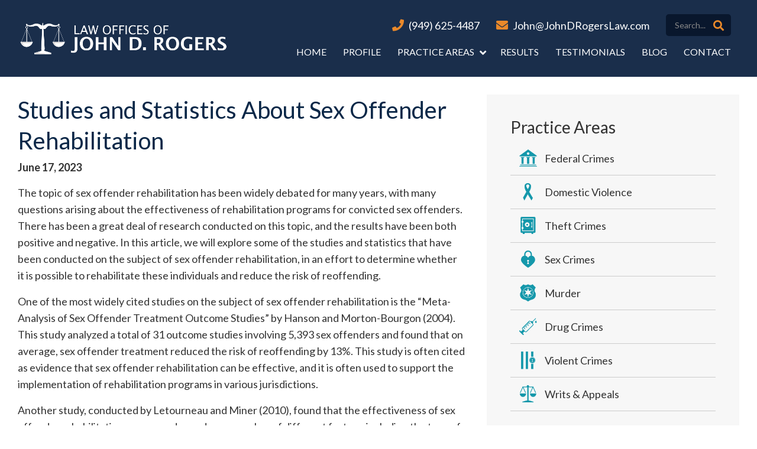

--- FILE ---
content_type: text/html; charset=UTF-8
request_url: https://johndrogerslaw.com/studies-and-statistics-about-sex-offender-rehabilitation/
body_size: 13546
content:
<!DOCTYPE html>
<html lang="en">
<head>
    <meta charset="UTF-8">
    <meta name="viewport" content="width=device-width, initial-scale=1.0">

    <link rel="apple-touch-icon" sizes="57x57" href="https://johndrogerslaw.com/wp-content/themes/johndrogerslaw2024/images/favicon/apple-icon-57x57.png">
    <link rel="apple-touch-icon" sizes="60x60" href="https://johndrogerslaw.com/wp-content/themes/johndrogerslaw2024/images/favicon/apple-icon-60x60.png">
    <link rel="apple-touch-icon" sizes="72x72" href="https://johndrogerslaw.com/wp-content/themes/johndrogerslaw2024/images/favicon/apple-icon-72x72.png">
    <link rel="apple-touch-icon" sizes="76x76" href="https://johndrogerslaw.com/wp-content/themes/johndrogerslaw2024/images/favicon/apple-icon-76x76.png">
    <link rel="apple-touch-icon" sizes="114x114" href="https://johndrogerslaw.com/wp-content/themes/johndrogerslaw2024/images/favicon/apple-icon-114x114.png">
    <link rel="apple-touch-icon" sizes="120x120" href="https://johndrogerslaw.com/wp-content/themes/johndrogerslaw2024/images/favicon/apple-icon-120x120.png">
    <link rel="apple-touch-icon" sizes="144x144" href="https://johndrogerslaw.com/wp-content/themes/johndrogerslaw2024/images/favicon/apple-icon-144x144.png">
    <link rel="apple-touch-icon" sizes="152x152" href="https://johndrogerslaw.com/wp-content/themes/johndrogerslaw2024/images/favicon/apple-icon-152x152.png">
    <link rel="apple-touch-icon" sizes="180x180" href="https://johndrogerslaw.com/wp-content/themes/johndrogerslaw2024/images/favicon/apple-icon-180x180.png">
    <link rel="icon" type="image/png" sizes="192x192"  href="https://johndrogerslaw.com/wp-content/themes/johndrogerslaw2024/images/favicon/android-icon-192x192.png">
    <link rel="icon" type="image/png" sizes="32x32" href="https://johndrogerslaw.com/wp-content/themes/johndrogerslaw2024/images/favicon/favicon-32x32.png">
    <link rel="icon" type="image/png" sizes="96x96" href="https://johndrogerslaw.com/wp-content/themes/johndrogerslaw2024/images/favicon/favicon-96x96.png">
    <link rel="icon" type="image/png" sizes="16x16" href="https://johndrogerslaw.com/wp-content/themes/johndrogerslaw2024/images/favicon/favicon-16x16.png">
    <link rel="manifest" href="https://johndrogerslaw.com/wp-content/themes/johndrogerslaw2024/images/favicon/manifest.json">
    <meta name="msapplication-TileColor" content="#0c264e">
    <meta name="msapplication-TileImage" content="https://johndrogerslaw.com/wp-content/themes/johndrogerslaw2024/images/favicon/ms-icon-144x144.png">
    <meta name="theme-color" content="#0c264e">

	<meta name='robots' content='index, follow, max-image-preview:large, max-snippet:-1, max-video-preview:-1' />

	<!-- This site is optimized with the Yoast SEO plugin v23.6 - https://yoast.com/wordpress/plugins/seo/ -->
	<title>Studies and Statistics About Sex Offender Rehabilitation</title>
	<link rel="canonical" href="https://johndrogerslaw.com/studies-and-statistics-about-sex-offender-rehabilitation/" />
	<meta property="og:locale" content="en_US" />
	<meta property="og:type" content="article" />
	<meta property="og:title" content="Studies and Statistics About Sex Offender Rehabilitation" />
	<meta property="og:description" content="The topic of sex offender rehabilitation has been widely debated for many years, with many questions arising about the effectiveness of rehabilitation programs for convicted..." />
	<meta property="og:url" content="https://johndrogerslaw.com/studies-and-statistics-about-sex-offender-rehabilitation/" />
	<meta property="og:site_name" content="Law Offices of John D. Rogers" />
	<meta property="article:published_time" content="2023-06-17T04:43:00+00:00" />
	<meta property="article:modified_time" content="2023-02-06T04:46:08+00:00" />
	<meta name="author" content="John" />
	<meta name="twitter:label1" content="Written by" />
	<meta name="twitter:data1" content="John" />
	<meta name="twitter:label2" content="Est. reading time" />
	<meta name="twitter:data2" content="3 minutes" />
	<script type="application/ld+json" class="yoast-schema-graph">{"@context":"https://schema.org","@graph":[{"@type":"WebPage","@id":"https://johndrogerslaw.com/studies-and-statistics-about-sex-offender-rehabilitation/","url":"https://johndrogerslaw.com/studies-and-statistics-about-sex-offender-rehabilitation/","name":"Studies and Statistics About Sex Offender Rehabilitation","isPartOf":{"@id":"https://johndrogerslaw.com/#website"},"datePublished":"2023-06-17T04:43:00+00:00","dateModified":"2023-02-06T04:46:08+00:00","author":{"@id":"https://johndrogerslaw.com/#/schema/person/7644a29438d96e6453bbbcabb86fed8f"},"breadcrumb":{"@id":"https://johndrogerslaw.com/studies-and-statistics-about-sex-offender-rehabilitation/#breadcrumb"},"inLanguage":"en","potentialAction":[{"@type":"ReadAction","target":["https://johndrogerslaw.com/studies-and-statistics-about-sex-offender-rehabilitation/"]}]},{"@type":"BreadcrumbList","@id":"https://johndrogerslaw.com/studies-and-statistics-about-sex-offender-rehabilitation/#breadcrumb","itemListElement":[{"@type":"ListItem","position":1,"name":"Home","item":"https://johndrogerslaw.com/"},{"@type":"ListItem","position":2,"name":"Blog","item":"https://johndrogerslaw.com/blog/"},{"@type":"ListItem","position":3,"name":"Studies and Statistics About Sex Offender Rehabilitation"}]},{"@type":"WebSite","@id":"https://johndrogerslaw.com/#website","url":"https://johndrogerslaw.com/","name":"Law Offices of John D. Rogers","description":"Orange County Criminal Defense Attorney","potentialAction":[{"@type":"SearchAction","target":{"@type":"EntryPoint","urlTemplate":"https://johndrogerslaw.com/?s={search_term_string}"},"query-input":{"@type":"PropertyValueSpecification","valueRequired":true,"valueName":"search_term_string"}}],"inLanguage":"en"},{"@type":"Person","@id":"https://johndrogerslaw.com/#/schema/person/7644a29438d96e6453bbbcabb86fed8f","name":"John","image":{"@type":"ImageObject","inLanguage":"en","@id":"https://johndrogerslaw.com/#/schema/person/image/","url":"https://secure.gravatar.com/avatar/dcee753e659fd87953d7d44073c50a06?s=96&d=mm&r=g","contentUrl":"https://secure.gravatar.com/avatar/dcee753e659fd87953d7d44073c50a06?s=96&d=mm&r=g","caption":"John"},"url":"https://johndrogerslaw.com/author/john/"}]}</script>
	<!-- / Yoast SEO plugin. -->


<link rel="alternate" type="application/rss+xml" title="Law Offices of John D. Rogers &raquo; Studies and Statistics About Sex Offender Rehabilitation Comments Feed" href="https://johndrogerslaw.com/studies-and-statistics-about-sex-offender-rehabilitation/feed/" />
		<!-- This site uses the Google Analytics by MonsterInsights plugin v9.11.1 - Using Analytics tracking - https://www.monsterinsights.com/ -->
							<script src="//www.googletagmanager.com/gtag/js?id=G-0JPBFHFDPZ"  data-cfasync="false" data-wpfc-render="false" type="text/javascript" async></script>
			<script data-cfasync="false" data-wpfc-render="false" type="text/javascript">
				var mi_version = '9.11.1';
				var mi_track_user = true;
				var mi_no_track_reason = '';
								var MonsterInsightsDefaultLocations = {"page_location":"https:\/\/johndrogerslaw.com\/studies-and-statistics-about-sex-offender-rehabilitation\/"};
								if ( typeof MonsterInsightsPrivacyGuardFilter === 'function' ) {
					var MonsterInsightsLocations = (typeof MonsterInsightsExcludeQuery === 'object') ? MonsterInsightsPrivacyGuardFilter( MonsterInsightsExcludeQuery ) : MonsterInsightsPrivacyGuardFilter( MonsterInsightsDefaultLocations );
				} else {
					var MonsterInsightsLocations = (typeof MonsterInsightsExcludeQuery === 'object') ? MonsterInsightsExcludeQuery : MonsterInsightsDefaultLocations;
				}

								var disableStrs = [
										'ga-disable-G-0JPBFHFDPZ',
									];

				/* Function to detect opted out users */
				function __gtagTrackerIsOptedOut() {
					for (var index = 0; index < disableStrs.length; index++) {
						if (document.cookie.indexOf(disableStrs[index] + '=true') > -1) {
							return true;
						}
					}

					return false;
				}

				/* Disable tracking if the opt-out cookie exists. */
				if (__gtagTrackerIsOptedOut()) {
					for (var index = 0; index < disableStrs.length; index++) {
						window[disableStrs[index]] = true;
					}
				}

				/* Opt-out function */
				function __gtagTrackerOptout() {
					for (var index = 0; index < disableStrs.length; index++) {
						document.cookie = disableStrs[index] + '=true; expires=Thu, 31 Dec 2099 23:59:59 UTC; path=/';
						window[disableStrs[index]] = true;
					}
				}

				if ('undefined' === typeof gaOptout) {
					function gaOptout() {
						__gtagTrackerOptout();
					}
				}
								window.dataLayer = window.dataLayer || [];

				window.MonsterInsightsDualTracker = {
					helpers: {},
					trackers: {},
				};
				if (mi_track_user) {
					function __gtagDataLayer() {
						dataLayer.push(arguments);
					}

					function __gtagTracker(type, name, parameters) {
						if (!parameters) {
							parameters = {};
						}

						if (parameters.send_to) {
							__gtagDataLayer.apply(null, arguments);
							return;
						}

						if (type === 'event') {
														parameters.send_to = monsterinsights_frontend.v4_id;
							var hookName = name;
							if (typeof parameters['event_category'] !== 'undefined') {
								hookName = parameters['event_category'] + ':' + name;
							}

							if (typeof MonsterInsightsDualTracker.trackers[hookName] !== 'undefined') {
								MonsterInsightsDualTracker.trackers[hookName](parameters);
							} else {
								__gtagDataLayer('event', name, parameters);
							}
							
						} else {
							__gtagDataLayer.apply(null, arguments);
						}
					}

					__gtagTracker('js', new Date());
					__gtagTracker('set', {
						'developer_id.dZGIzZG': true,
											});
					if ( MonsterInsightsLocations.page_location ) {
						__gtagTracker('set', MonsterInsightsLocations);
					}
										__gtagTracker('config', 'G-0JPBFHFDPZ', {"forceSSL":"true","link_attribution":"true"} );
										window.gtag = __gtagTracker;										(function () {
						/* https://developers.google.com/analytics/devguides/collection/analyticsjs/ */
						/* ga and __gaTracker compatibility shim. */
						var noopfn = function () {
							return null;
						};
						var newtracker = function () {
							return new Tracker();
						};
						var Tracker = function () {
							return null;
						};
						var p = Tracker.prototype;
						p.get = noopfn;
						p.set = noopfn;
						p.send = function () {
							var args = Array.prototype.slice.call(arguments);
							args.unshift('send');
							__gaTracker.apply(null, args);
						};
						var __gaTracker = function () {
							var len = arguments.length;
							if (len === 0) {
								return;
							}
							var f = arguments[len - 1];
							if (typeof f !== 'object' || f === null || typeof f.hitCallback !== 'function') {
								if ('send' === arguments[0]) {
									var hitConverted, hitObject = false, action;
									if ('event' === arguments[1]) {
										if ('undefined' !== typeof arguments[3]) {
											hitObject = {
												'eventAction': arguments[3],
												'eventCategory': arguments[2],
												'eventLabel': arguments[4],
												'value': arguments[5] ? arguments[5] : 1,
											}
										}
									}
									if ('pageview' === arguments[1]) {
										if ('undefined' !== typeof arguments[2]) {
											hitObject = {
												'eventAction': 'page_view',
												'page_path': arguments[2],
											}
										}
									}
									if (typeof arguments[2] === 'object') {
										hitObject = arguments[2];
									}
									if (typeof arguments[5] === 'object') {
										Object.assign(hitObject, arguments[5]);
									}
									if ('undefined' !== typeof arguments[1].hitType) {
										hitObject = arguments[1];
										if ('pageview' === hitObject.hitType) {
											hitObject.eventAction = 'page_view';
										}
									}
									if (hitObject) {
										action = 'timing' === arguments[1].hitType ? 'timing_complete' : hitObject.eventAction;
										hitConverted = mapArgs(hitObject);
										__gtagTracker('event', action, hitConverted);
									}
								}
								return;
							}

							function mapArgs(args) {
								var arg, hit = {};
								var gaMap = {
									'eventCategory': 'event_category',
									'eventAction': 'event_action',
									'eventLabel': 'event_label',
									'eventValue': 'event_value',
									'nonInteraction': 'non_interaction',
									'timingCategory': 'event_category',
									'timingVar': 'name',
									'timingValue': 'value',
									'timingLabel': 'event_label',
									'page': 'page_path',
									'location': 'page_location',
									'title': 'page_title',
									'referrer' : 'page_referrer',
								};
								for (arg in args) {
																		if (!(!args.hasOwnProperty(arg) || !gaMap.hasOwnProperty(arg))) {
										hit[gaMap[arg]] = args[arg];
									} else {
										hit[arg] = args[arg];
									}
								}
								return hit;
							}

							try {
								f.hitCallback();
							} catch (ex) {
							}
						};
						__gaTracker.create = newtracker;
						__gaTracker.getByName = newtracker;
						__gaTracker.getAll = function () {
							return [];
						};
						__gaTracker.remove = noopfn;
						__gaTracker.loaded = true;
						window['__gaTracker'] = __gaTracker;
					})();
									} else {
										console.log("");
					(function () {
						function __gtagTracker() {
							return null;
						}

						window['__gtagTracker'] = __gtagTracker;
						window['gtag'] = __gtagTracker;
					})();
									}
			</script>
							<!-- / Google Analytics by MonsterInsights -->
		<script type="text/javascript">
/* <![CDATA[ */
window._wpemojiSettings = {"baseUrl":"https:\/\/s.w.org\/images\/core\/emoji\/15.0.3\/72x72\/","ext":".png","svgUrl":"https:\/\/s.w.org\/images\/core\/emoji\/15.0.3\/svg\/","svgExt":".svg","source":{"concatemoji":"https:\/\/johndrogerslaw.com\/wp-includes\/js\/wp-emoji-release.min.js?ver=6.6.4"}};
/*! This file is auto-generated */
!function(i,n){var o,s,e;function c(e){try{var t={supportTests:e,timestamp:(new Date).valueOf()};sessionStorage.setItem(o,JSON.stringify(t))}catch(e){}}function p(e,t,n){e.clearRect(0,0,e.canvas.width,e.canvas.height),e.fillText(t,0,0);var t=new Uint32Array(e.getImageData(0,0,e.canvas.width,e.canvas.height).data),r=(e.clearRect(0,0,e.canvas.width,e.canvas.height),e.fillText(n,0,0),new Uint32Array(e.getImageData(0,0,e.canvas.width,e.canvas.height).data));return t.every(function(e,t){return e===r[t]})}function u(e,t,n){switch(t){case"flag":return n(e,"\ud83c\udff3\ufe0f\u200d\u26a7\ufe0f","\ud83c\udff3\ufe0f\u200b\u26a7\ufe0f")?!1:!n(e,"\ud83c\uddfa\ud83c\uddf3","\ud83c\uddfa\u200b\ud83c\uddf3")&&!n(e,"\ud83c\udff4\udb40\udc67\udb40\udc62\udb40\udc65\udb40\udc6e\udb40\udc67\udb40\udc7f","\ud83c\udff4\u200b\udb40\udc67\u200b\udb40\udc62\u200b\udb40\udc65\u200b\udb40\udc6e\u200b\udb40\udc67\u200b\udb40\udc7f");case"emoji":return!n(e,"\ud83d\udc26\u200d\u2b1b","\ud83d\udc26\u200b\u2b1b")}return!1}function f(e,t,n){var r="undefined"!=typeof WorkerGlobalScope&&self instanceof WorkerGlobalScope?new OffscreenCanvas(300,150):i.createElement("canvas"),a=r.getContext("2d",{willReadFrequently:!0}),o=(a.textBaseline="top",a.font="600 32px Arial",{});return e.forEach(function(e){o[e]=t(a,e,n)}),o}function t(e){var t=i.createElement("script");t.src=e,t.defer=!0,i.head.appendChild(t)}"undefined"!=typeof Promise&&(o="wpEmojiSettingsSupports",s=["flag","emoji"],n.supports={everything:!0,everythingExceptFlag:!0},e=new Promise(function(e){i.addEventListener("DOMContentLoaded",e,{once:!0})}),new Promise(function(t){var n=function(){try{var e=JSON.parse(sessionStorage.getItem(o));if("object"==typeof e&&"number"==typeof e.timestamp&&(new Date).valueOf()<e.timestamp+604800&&"object"==typeof e.supportTests)return e.supportTests}catch(e){}return null}();if(!n){if("undefined"!=typeof Worker&&"undefined"!=typeof OffscreenCanvas&&"undefined"!=typeof URL&&URL.createObjectURL&&"undefined"!=typeof Blob)try{var e="postMessage("+f.toString()+"("+[JSON.stringify(s),u.toString(),p.toString()].join(",")+"));",r=new Blob([e],{type:"text/javascript"}),a=new Worker(URL.createObjectURL(r),{name:"wpTestEmojiSupports"});return void(a.onmessage=function(e){c(n=e.data),a.terminate(),t(n)})}catch(e){}c(n=f(s,u,p))}t(n)}).then(function(e){for(var t in e)n.supports[t]=e[t],n.supports.everything=n.supports.everything&&n.supports[t],"flag"!==t&&(n.supports.everythingExceptFlag=n.supports.everythingExceptFlag&&n.supports[t]);n.supports.everythingExceptFlag=n.supports.everythingExceptFlag&&!n.supports.flag,n.DOMReady=!1,n.readyCallback=function(){n.DOMReady=!0}}).then(function(){return e}).then(function(){var e;n.supports.everything||(n.readyCallback(),(e=n.source||{}).concatemoji?t(e.concatemoji):e.wpemoji&&e.twemoji&&(t(e.twemoji),t(e.wpemoji)))}))}((window,document),window._wpemojiSettings);
/* ]]> */
</script>
<link rel='stylesheet' id='jquery.bxslider-css' href='//johndrogerslaw.com/wp-content/plugins/testimonials-widget/includes/libraries/testimonials-widget/includes/libraries/bxslider-4/dist/jquery.bxslider.css?ver=6.6.4' type='text/css' media='all' />
<link rel='stylesheet' id='Axl_Testimonials_Widget-css' href='//johndrogerslaw.com/wp-content/plugins/testimonials-widget/includes/libraries/testimonials-widget/assets/css/testimonials-widget.css?ver=6.6.4' type='text/css' media='all' />
<link rel='stylesheet' id='Axl_Testimonials_Widget_Premium-css' href='//johndrogerslaw.com/wp-content/plugins/testimonials-widget/assets/css/testimonials-widget-premium.css?ver=6.6.4' type='text/css' media='all' />
<style id='wp-emoji-styles-inline-css' type='text/css'>

	img.wp-smiley, img.emoji {
		display: inline !important;
		border: none !important;
		box-shadow: none !important;
		height: 1em !important;
		width: 1em !important;
		margin: 0 0.07em !important;
		vertical-align: -0.1em !important;
		background: none !important;
		padding: 0 !important;
	}
</style>
<link rel='stylesheet' id='wp-block-library-css' href='https://johndrogerslaw.com/wp-includes/css/dist/block-library/style.min.css?ver=6.6.4' type='text/css' media='all' />
<style id='classic-theme-styles-inline-css' type='text/css'>
/*! This file is auto-generated */
.wp-block-button__link{color:#fff;background-color:#32373c;border-radius:9999px;box-shadow:none;text-decoration:none;padding:calc(.667em + 2px) calc(1.333em + 2px);font-size:1.125em}.wp-block-file__button{background:#32373c;color:#fff;text-decoration:none}
</style>
<style id='global-styles-inline-css' type='text/css'>
:root{--wp--preset--aspect-ratio--square: 1;--wp--preset--aspect-ratio--4-3: 4/3;--wp--preset--aspect-ratio--3-4: 3/4;--wp--preset--aspect-ratio--3-2: 3/2;--wp--preset--aspect-ratio--2-3: 2/3;--wp--preset--aspect-ratio--16-9: 16/9;--wp--preset--aspect-ratio--9-16: 9/16;--wp--preset--color--black: #000000;--wp--preset--color--cyan-bluish-gray: #abb8c3;--wp--preset--color--white: #ffffff;--wp--preset--color--pale-pink: #f78da7;--wp--preset--color--vivid-red: #cf2e2e;--wp--preset--color--luminous-vivid-orange: #ff6900;--wp--preset--color--luminous-vivid-amber: #fcb900;--wp--preset--color--light-green-cyan: #7bdcb5;--wp--preset--color--vivid-green-cyan: #00d084;--wp--preset--color--pale-cyan-blue: #8ed1fc;--wp--preset--color--vivid-cyan-blue: #0693e3;--wp--preset--color--vivid-purple: #9b51e0;--wp--preset--gradient--vivid-cyan-blue-to-vivid-purple: linear-gradient(135deg,rgba(6,147,227,1) 0%,rgb(155,81,224) 100%);--wp--preset--gradient--light-green-cyan-to-vivid-green-cyan: linear-gradient(135deg,rgb(122,220,180) 0%,rgb(0,208,130) 100%);--wp--preset--gradient--luminous-vivid-amber-to-luminous-vivid-orange: linear-gradient(135deg,rgba(252,185,0,1) 0%,rgba(255,105,0,1) 100%);--wp--preset--gradient--luminous-vivid-orange-to-vivid-red: linear-gradient(135deg,rgba(255,105,0,1) 0%,rgb(207,46,46) 100%);--wp--preset--gradient--very-light-gray-to-cyan-bluish-gray: linear-gradient(135deg,rgb(238,238,238) 0%,rgb(169,184,195) 100%);--wp--preset--gradient--cool-to-warm-spectrum: linear-gradient(135deg,rgb(74,234,220) 0%,rgb(151,120,209) 20%,rgb(207,42,186) 40%,rgb(238,44,130) 60%,rgb(251,105,98) 80%,rgb(254,248,76) 100%);--wp--preset--gradient--blush-light-purple: linear-gradient(135deg,rgb(255,206,236) 0%,rgb(152,150,240) 100%);--wp--preset--gradient--blush-bordeaux: linear-gradient(135deg,rgb(254,205,165) 0%,rgb(254,45,45) 50%,rgb(107,0,62) 100%);--wp--preset--gradient--luminous-dusk: linear-gradient(135deg,rgb(255,203,112) 0%,rgb(199,81,192) 50%,rgb(65,88,208) 100%);--wp--preset--gradient--pale-ocean: linear-gradient(135deg,rgb(255,245,203) 0%,rgb(182,227,212) 50%,rgb(51,167,181) 100%);--wp--preset--gradient--electric-grass: linear-gradient(135deg,rgb(202,248,128) 0%,rgb(113,206,126) 100%);--wp--preset--gradient--midnight: linear-gradient(135deg,rgb(2,3,129) 0%,rgb(40,116,252) 100%);--wp--preset--font-size--small: 13px;--wp--preset--font-size--medium: 20px;--wp--preset--font-size--large: 36px;--wp--preset--font-size--x-large: 42px;--wp--preset--spacing--20: 0.44rem;--wp--preset--spacing--30: 0.67rem;--wp--preset--spacing--40: 1rem;--wp--preset--spacing--50: 1.5rem;--wp--preset--spacing--60: 2.25rem;--wp--preset--spacing--70: 3.38rem;--wp--preset--spacing--80: 5.06rem;--wp--preset--shadow--natural: 6px 6px 9px rgba(0, 0, 0, 0.2);--wp--preset--shadow--deep: 12px 12px 50px rgba(0, 0, 0, 0.4);--wp--preset--shadow--sharp: 6px 6px 0px rgba(0, 0, 0, 0.2);--wp--preset--shadow--outlined: 6px 6px 0px -3px rgba(255, 255, 255, 1), 6px 6px rgba(0, 0, 0, 1);--wp--preset--shadow--crisp: 6px 6px 0px rgba(0, 0, 0, 1);}:where(.is-layout-flex){gap: 0.5em;}:where(.is-layout-grid){gap: 0.5em;}body .is-layout-flex{display: flex;}.is-layout-flex{flex-wrap: wrap;align-items: center;}.is-layout-flex > :is(*, div){margin: 0;}body .is-layout-grid{display: grid;}.is-layout-grid > :is(*, div){margin: 0;}:where(.wp-block-columns.is-layout-flex){gap: 2em;}:where(.wp-block-columns.is-layout-grid){gap: 2em;}:where(.wp-block-post-template.is-layout-flex){gap: 1.25em;}:where(.wp-block-post-template.is-layout-grid){gap: 1.25em;}.has-black-color{color: var(--wp--preset--color--black) !important;}.has-cyan-bluish-gray-color{color: var(--wp--preset--color--cyan-bluish-gray) !important;}.has-white-color{color: var(--wp--preset--color--white) !important;}.has-pale-pink-color{color: var(--wp--preset--color--pale-pink) !important;}.has-vivid-red-color{color: var(--wp--preset--color--vivid-red) !important;}.has-luminous-vivid-orange-color{color: var(--wp--preset--color--luminous-vivid-orange) !important;}.has-luminous-vivid-amber-color{color: var(--wp--preset--color--luminous-vivid-amber) !important;}.has-light-green-cyan-color{color: var(--wp--preset--color--light-green-cyan) !important;}.has-vivid-green-cyan-color{color: var(--wp--preset--color--vivid-green-cyan) !important;}.has-pale-cyan-blue-color{color: var(--wp--preset--color--pale-cyan-blue) !important;}.has-vivid-cyan-blue-color{color: var(--wp--preset--color--vivid-cyan-blue) !important;}.has-vivid-purple-color{color: var(--wp--preset--color--vivid-purple) !important;}.has-black-background-color{background-color: var(--wp--preset--color--black) !important;}.has-cyan-bluish-gray-background-color{background-color: var(--wp--preset--color--cyan-bluish-gray) !important;}.has-white-background-color{background-color: var(--wp--preset--color--white) !important;}.has-pale-pink-background-color{background-color: var(--wp--preset--color--pale-pink) !important;}.has-vivid-red-background-color{background-color: var(--wp--preset--color--vivid-red) !important;}.has-luminous-vivid-orange-background-color{background-color: var(--wp--preset--color--luminous-vivid-orange) !important;}.has-luminous-vivid-amber-background-color{background-color: var(--wp--preset--color--luminous-vivid-amber) !important;}.has-light-green-cyan-background-color{background-color: var(--wp--preset--color--light-green-cyan) !important;}.has-vivid-green-cyan-background-color{background-color: var(--wp--preset--color--vivid-green-cyan) !important;}.has-pale-cyan-blue-background-color{background-color: var(--wp--preset--color--pale-cyan-blue) !important;}.has-vivid-cyan-blue-background-color{background-color: var(--wp--preset--color--vivid-cyan-blue) !important;}.has-vivid-purple-background-color{background-color: var(--wp--preset--color--vivid-purple) !important;}.has-black-border-color{border-color: var(--wp--preset--color--black) !important;}.has-cyan-bluish-gray-border-color{border-color: var(--wp--preset--color--cyan-bluish-gray) !important;}.has-white-border-color{border-color: var(--wp--preset--color--white) !important;}.has-pale-pink-border-color{border-color: var(--wp--preset--color--pale-pink) !important;}.has-vivid-red-border-color{border-color: var(--wp--preset--color--vivid-red) !important;}.has-luminous-vivid-orange-border-color{border-color: var(--wp--preset--color--luminous-vivid-orange) !important;}.has-luminous-vivid-amber-border-color{border-color: var(--wp--preset--color--luminous-vivid-amber) !important;}.has-light-green-cyan-border-color{border-color: var(--wp--preset--color--light-green-cyan) !important;}.has-vivid-green-cyan-border-color{border-color: var(--wp--preset--color--vivid-green-cyan) !important;}.has-pale-cyan-blue-border-color{border-color: var(--wp--preset--color--pale-cyan-blue) !important;}.has-vivid-cyan-blue-border-color{border-color: var(--wp--preset--color--vivid-cyan-blue) !important;}.has-vivid-purple-border-color{border-color: var(--wp--preset--color--vivid-purple) !important;}.has-vivid-cyan-blue-to-vivid-purple-gradient-background{background: var(--wp--preset--gradient--vivid-cyan-blue-to-vivid-purple) !important;}.has-light-green-cyan-to-vivid-green-cyan-gradient-background{background: var(--wp--preset--gradient--light-green-cyan-to-vivid-green-cyan) !important;}.has-luminous-vivid-amber-to-luminous-vivid-orange-gradient-background{background: var(--wp--preset--gradient--luminous-vivid-amber-to-luminous-vivid-orange) !important;}.has-luminous-vivid-orange-to-vivid-red-gradient-background{background: var(--wp--preset--gradient--luminous-vivid-orange-to-vivid-red) !important;}.has-very-light-gray-to-cyan-bluish-gray-gradient-background{background: var(--wp--preset--gradient--very-light-gray-to-cyan-bluish-gray) !important;}.has-cool-to-warm-spectrum-gradient-background{background: var(--wp--preset--gradient--cool-to-warm-spectrum) !important;}.has-blush-light-purple-gradient-background{background: var(--wp--preset--gradient--blush-light-purple) !important;}.has-blush-bordeaux-gradient-background{background: var(--wp--preset--gradient--blush-bordeaux) !important;}.has-luminous-dusk-gradient-background{background: var(--wp--preset--gradient--luminous-dusk) !important;}.has-pale-ocean-gradient-background{background: var(--wp--preset--gradient--pale-ocean) !important;}.has-electric-grass-gradient-background{background: var(--wp--preset--gradient--electric-grass) !important;}.has-midnight-gradient-background{background: var(--wp--preset--gradient--midnight) !important;}.has-small-font-size{font-size: var(--wp--preset--font-size--small) !important;}.has-medium-font-size{font-size: var(--wp--preset--font-size--medium) !important;}.has-large-font-size{font-size: var(--wp--preset--font-size--large) !important;}.has-x-large-font-size{font-size: var(--wp--preset--font-size--x-large) !important;}
:where(.wp-block-post-template.is-layout-flex){gap: 1.25em;}:where(.wp-block-post-template.is-layout-grid){gap: 1.25em;}
:where(.wp-block-columns.is-layout-flex){gap: 2em;}:where(.wp-block-columns.is-layout-grid){gap: 2em;}
:root :where(.wp-block-pullquote){font-size: 1.5em;line-height: 1.6;}
</style>
<link rel='stylesheet' id='cptch_stylesheet-css' href='https://johndrogerslaw.com/wp-content/plugins/captcha/css/style.css?ver=6.6.4' type='text/css' media='all' />
<link rel='stylesheet' id='contact-form-7-css' href='https://johndrogerslaw.com/wp-content/plugins/contact-form-7/includes/css/styles.css?ver=5.9.8' type='text/css' media='all' />
<link rel='stylesheet' id='wp-pagenavi-css' href='https://johndrogerslaw.com/wp-content/plugins/wp-pagenavi/pagenavi-css.css?ver=2.70' type='text/css' media='all' />
<link rel='stylesheet' id='ez-toc-css' href='https://johndrogerslaw.com/wp-content/plugins/easy-table-of-contents/assets/css/screen.min.css?ver=2.0.69.1' type='text/css' media='all' />
<style id='ez-toc-inline-css' type='text/css'>
div#ez-toc-container .ez-toc-title {font-size: 120%;}div#ez-toc-container .ez-toc-title {font-weight: 500;}div#ez-toc-container ul li {font-size: 95%;}div#ez-toc-container ul li {font-weight: 500;}div#ez-toc-container nav ul ul li {font-size: 90%;}
.ez-toc-container-direction {direction: ltr;}.ez-toc-counter ul{counter-reset: item ;}.ez-toc-counter nav ul li a::before {content: counters(item, '.', decimal) '. ';display: inline-block;counter-increment: item;flex-grow: 0;flex-shrink: 0;margin-right: .2em; float: left; }.ez-toc-widget-direction {direction: ltr;}.ez-toc-widget-container ul{counter-reset: item ;}.ez-toc-widget-container nav ul li a::before {content: counters(item, '.', decimal) '. ';display: inline-block;counter-increment: item;flex-grow: 0;flex-shrink: 0;margin-right: .2em; float: left; }
</style>
<script type="text/javascript" src="https://johndrogerslaw.com/wp-includes/js/jquery/jquery.min.js?ver=3.7.1" id="jquery-core-js"></script>
<script type="text/javascript" src="https://johndrogerslaw.com/wp-includes/js/jquery/jquery-migrate.min.js?ver=3.4.1" id="jquery-migrate-js"></script>
<script type="text/javascript" src="https://johndrogerslaw.com/wp-content/plugins/google-analytics-for-wordpress/assets/js/frontend-gtag.min.js?ver=9.11.1" id="monsterinsights-frontend-script-js" async="async" data-wp-strategy="async"></script>
<script data-cfasync="false" data-wpfc-render="false" type="text/javascript" id='monsterinsights-frontend-script-js-extra'>/* <![CDATA[ */
var monsterinsights_frontend = {"js_events_tracking":"true","download_extensions":"doc,pdf,ppt,zip,xls,docx,pptx,xlsx","inbound_paths":"[{\"path\":\"\\\/go\\\/\",\"label\":\"affiliate\"},{\"path\":\"\\\/recommend\\\/\",\"label\":\"affiliate\"}]","home_url":"https:\/\/johndrogerslaw.com","hash_tracking":"false","v4_id":"G-0JPBFHFDPZ"};/* ]]> */
</script>
<link rel="https://api.w.org/" href="https://johndrogerslaw.com/wp-json/" /><link rel="alternate" title="JSON" type="application/json" href="https://johndrogerslaw.com/wp-json/wp/v2/posts/5960" /><link rel="EditURI" type="application/rsd+xml" title="RSD" href="https://johndrogerslaw.com/xmlrpc.php?rsd" />
<meta name="generator" content="WordPress 6.6.4" />
<link rel='shortlink' href='https://johndrogerslaw.com/?p=5960' />
<link rel="alternate" title="oEmbed (JSON)" type="application/json+oembed" href="https://johndrogerslaw.com/wp-json/oembed/1.0/embed?url=https%3A%2F%2Fjohndrogerslaw.com%2Fstudies-and-statistics-about-sex-offender-rehabilitation%2F" />
<link rel="alternate" title="oEmbed (XML)" type="text/xml+oembed" href="https://johndrogerslaw.com/wp-json/oembed/1.0/embed?url=https%3A%2F%2Fjohndrogerslaw.com%2Fstudies-and-statistics-about-sex-offender-rehabilitation%2F&#038;format=xml" />
	
    <!--<script src="https://johndrogerslaw.com/wp-content/themes/johndrogerslaw2024/js/jquery-3.1.0.min.js"></script>-->
    <script src="https://johndrogerslaw.com/wp-content/themes/johndrogerslaw2024/js/main-script.js"></script>
    <script src="https://johndrogerslaw.com/wp-content/themes/johndrogerslaw2024/js/slick.js"></script>
    
        <script>
    jQuery(document).ready(function($){
	  $( ".paging" ).remove();
	  $('.testimonials-widget-testimonials').slick({
		  adaptiveHeight:  true,
		  autoplay: true,
  		  autoplaySpeed: 5000
		  });
	  
	});
    </script>
        
	<link rel="stylesheet" href="https://johndrogerslaw.com/wp-content/themes/johndrogerslaw2024/css/slick.css">
    <link rel="stylesheet" href="https://johndrogerslaw.com/wp-content/themes/johndrogerslaw2024/css/slick-theme.css">
    <link rel="stylesheet" href="https://johndrogerslaw.com/wp-content/themes/johndrogerslaw2024/css/fonts.css">
    <link rel="stylesheet" href="https://johndrogerslaw.com/wp-content/themes/johndrogerslaw2024/style.css">
    <link rel="stylesheet" href="https://johndrogerslaw.com/wp-content/themes/johndrogerslaw2024/css/responsive.css">


</head>
<body class="post-template-default single single-post postid-5960 single-format-standard" >



<div class="mobilenav">
    <div class="mobileclose hamburger-btn"></div>   
    <div style="clear:both;"></div>
    <div class="search">
        <form  action="https://johndrogerslaw.com/" method="get" id="searchform">
            <label><span style="display:none">Search</span><input type="text" class="field" name="s" id="s" placeholder="Search..." title="Search"></label>
            <button title="Submit" name="submit" class="search-btn" type="submit" id="searchsubmit"></button>
        </form>
    </div>
    <div class="menucontact">
    <div class="phone"><i class="fas fa-phone"></i> <span>(949) 625-4487</span></div>
    <div class="email"><i class="fas fa-envelope"></i> <span><a href="mailto:John@JohnDRogersLaw.com">John@JohnDRogersLaw.com</a></span></div>   </div>  
    <ul id="menu-main-menu" class="mobmenu flex"><li id="menu-item-19" class="menu-item menu-item-type-post_type menu-item-object-page menu-item-home menu-item-19"><a href="https://johndrogerslaw.com/">Home</a></li>
<li id="menu-item-24" class="menu-item menu-item-type-post_type menu-item-object-page menu-item-24"><a href="https://johndrogerslaw.com/profile/">Profile</a></li>
<li id="menu-item-4460" class="menu-item menu-item-type-custom menu-item-object-custom menu-item-has-children menu-item-4460"><a href="https://johndrogerslaw.com/practice-areas/">Practice Areas</a>
<ul class="sub-menu">
	<li id="menu-item-3172" class="menu-item menu-item-type-post_type menu-item-object-page menu-item-3172"><a href="https://johndrogerslaw.com/practice-areas/federal-crimes/">Federal Crimes</a></li>
	<li id="menu-item-64" class="menu-item menu-item-type-post_type menu-item-object-page menu-item-64"><a href="https://johndrogerslaw.com/practice-areas/domestic-violence/">Domestic Violence</a></li>
	<li id="menu-item-40" class="menu-item menu-item-type-post_type menu-item-object-page menu-item-40"><a href="https://johndrogerslaw.com/practice-areas/theft-crimes/">Theft Crimes</a></li>
	<li id="menu-item-65" class="menu-item menu-item-type-post_type menu-item-object-page menu-item-65"><a href="https://johndrogerslaw.com/practice-areas/sex-crimes/">Sex Crimes</a></li>
	<li id="menu-item-4119" class="menu-item menu-item-type-post_type menu-item-object-page menu-item-4119"><a href="https://johndrogerslaw.com/practice-areas/murder/">Murder</a></li>
	<li id="menu-item-37" class="menu-item menu-item-type-post_type menu-item-object-page menu-item-37"><a href="https://johndrogerslaw.com/practice-areas/drug-crimes/">Drug Crimes</a></li>
	<li id="menu-item-63" class="menu-item menu-item-type-post_type menu-item-object-page menu-item-63"><a href="https://johndrogerslaw.com/practice-areas/violent-crimes/">Violent Crimes</a></li>
	<li id="menu-item-59" class="menu-item menu-item-type-post_type menu-item-object-page menu-item-59"><a href="https://johndrogerslaw.com/practice-areas/writs-appeals/">Writs &#038; Appeals</a></li>
</ul>
</li>
<li id="menu-item-25" class="menu-item menu-item-type-post_type menu-item-object-page menu-item-25"><a href="https://johndrogerslaw.com/results/">Results</a></li>
<li id="menu-item-26" class="menu-item menu-item-type-post_type menu-item-object-page menu-item-26"><a href="https://johndrogerslaw.com/testimonials/">Testimonials</a></li>
<li id="menu-item-20" class="menu-item menu-item-type-post_type menu-item-object-page current_page_parent menu-item-20"><a href="https://johndrogerslaw.com/blog/">Blog</a></li>
<li id="menu-item-21" class="menu-item menu-item-type-post_type menu-item-object-page menu-item-21"><a href="https://johndrogerslaw.com/contact/">Contact</a></li>
</ul> 
 </div><!--end mobilenav -->    

 <div class="mobileoverlay hamburger-btn"></div>

 <div class="top">
    <div class="container flex">
    <div class="logo"><a href="https://johndrogerslaw.com"><img src="https://johndrogerslaw.com/wp-content/themes/johndrogerslaw2024/images/logo.png" alt="Law Offices of John D. Rogers" /></a></div>
    <div class="menu flex">
        <div class="topcontact flex">
            <div class="phone"><i class="fas fa-phone"></i> <span>(949) 625-4487</span></div>
            <div class="email"><i class="fas fa-envelope"></i> <span><a href="mailto:John@JohnDRogersLaw.com">John@JohnDRogersLaw.com</a></span></div>
            <div class="search">
            <form method="get" id="topsearchform" action="https://johndrogerslaw.com/">
            <label><span style="display:none">Search</span><input type="text" class="field" name="s" id="tops" placeholder="Search..." title="Search" /></label>
            <button title="Submit" name="submit" class="search-btn" type="submit" id="topsearchsubmit"></button>
            </form>
            </div>
  		 </div><!--end topcontact-->
        <nav>
       <ul id="menu-main-menu-1" class="topmenu flex"><li class="menu-item menu-item-type-post_type menu-item-object-page menu-item-home menu-item-19"><a href="https://johndrogerslaw.com/">Home</a></li>
<li class="menu-item menu-item-type-post_type menu-item-object-page menu-item-24"><a href="https://johndrogerslaw.com/profile/">Profile</a></li>
<li class="menu-item menu-item-type-custom menu-item-object-custom menu-item-has-children menu-item-4460"><a href="https://johndrogerslaw.com/practice-areas/">Practice Areas</a>
<ul class="sub-menu">
	<li class="menu-item menu-item-type-post_type menu-item-object-page menu-item-3172"><a href="https://johndrogerslaw.com/practice-areas/federal-crimes/">Federal Crimes</a></li>
	<li class="menu-item menu-item-type-post_type menu-item-object-page menu-item-64"><a href="https://johndrogerslaw.com/practice-areas/domestic-violence/">Domestic Violence</a></li>
	<li class="menu-item menu-item-type-post_type menu-item-object-page menu-item-40"><a href="https://johndrogerslaw.com/practice-areas/theft-crimes/">Theft Crimes</a></li>
	<li class="menu-item menu-item-type-post_type menu-item-object-page menu-item-65"><a href="https://johndrogerslaw.com/practice-areas/sex-crimes/">Sex Crimes</a></li>
	<li class="menu-item menu-item-type-post_type menu-item-object-page menu-item-4119"><a href="https://johndrogerslaw.com/practice-areas/murder/">Murder</a></li>
	<li class="menu-item menu-item-type-post_type menu-item-object-page menu-item-37"><a href="https://johndrogerslaw.com/practice-areas/drug-crimes/">Drug Crimes</a></li>
	<li class="menu-item menu-item-type-post_type menu-item-object-page menu-item-63"><a href="https://johndrogerslaw.com/practice-areas/violent-crimes/">Violent Crimes</a></li>
	<li class="menu-item menu-item-type-post_type menu-item-object-page menu-item-59"><a href="https://johndrogerslaw.com/practice-areas/writs-appeals/">Writs &#038; Appeals</a></li>
</ul>
</li>
<li class="menu-item menu-item-type-post_type menu-item-object-page menu-item-25"><a href="https://johndrogerslaw.com/results/">Results</a></li>
<li class="menu-item menu-item-type-post_type menu-item-object-page menu-item-26"><a href="https://johndrogerslaw.com/testimonials/">Testimonials</a></li>
<li class="menu-item menu-item-type-post_type menu-item-object-page current_page_parent menu-item-20"><a href="https://johndrogerslaw.com/blog/">Blog</a></li>
<li class="menu-item menu-item-type-post_type menu-item-object-page menu-item-21"><a href="https://johndrogerslaw.com/contact/">Contact</a></li>
</ul>                </nav>
    </div><!--end menu-->
    <div class="hamburger-btn flex">
        <div></div>
    </div><!--hamburger-btn-->
    </div>
</div>



<script type=application/ld+json>{
	"@context": "http://schema.org/",
	"@type": "Review",
	"itemReviewed": {
	"@type": "LegalService",
	"image": "https://johndrogerslaw.com/wp-content/themes/johndrogerslaw2020/images/logo.png",
	"name": "Law Offices of John D. Rogers",
	"address": "4000 MacArthur Blvd. East Tower Suite 615 Newport Beach, CA 92660",
	"telephone": "(949) 625-4487",
	"priceRange": "Free Consultation"
},
"reviewRating": {
	"@type": "Rating",
	"bestRating": "5",
	"ratingValue": "5",
	"worstRating": "1"
},
	"name": "Law Offices of John D. Rogers",
	"author": {
	"@type": "Person",
	"name": "E. F."
},
	"reviewBody": "I highly recommend his representation to anyone in need of a Los Angeles Criminal Defense Attorney."
}</script>

<section class="subpage">

    <div class="container grid">

    <div class="content-main">
    
	    
    <h1 class="med blue" style="margin-bottom:5px">Studies and Statistics About Sex Offender Rehabilitation</h1>
    <div class="date" style="margin-bottom:15px;"><strong>June 17, 2023</span></strong></div>
    
    
<div class="flex flex-grow flex-col gap-3">
<div class="min-h-[20px] flex flex-col items-start gap-4 whitespace-pre-wrap">
<div class="markdown prose w-full break-words dark:prose-invert light">
<p>The topic of sex offender rehabilitation has been widely debated for many years, with many questions arising about the effectiveness of rehabilitation programs for convicted sex offenders. There has been a great deal of research conducted on this topic, and the results have been both positive and negative. In this article, we will explore some of the studies and statistics that have been conducted on the subject of sex offender rehabilitation, in an effort to determine whether it is possible to rehabilitate these individuals and reduce the risk of reoffending.</p>
<p>One of the most widely cited studies on the subject of sex offender rehabilitation is the &#8220;Meta-Analysis of Sex Offender Treatment Outcome Studies&#8221; by Hanson and Morton-Bourgon (2004). This study analyzed a total of 31 outcome studies involving 5,393 sex offenders and found that on average, sex offender treatment reduced the risk of reoffending by 13%. This study is often cited as evidence that sex offender rehabilitation can be effective, and it is often used to support the implementation of rehabilitation programs in various jurisdictions.</p>
<p>Another study, conducted by Letourneau and Miner (2010), found that the effectiveness of sex offender rehabilitation programs depends on a number of different factors, including the type of program, the length of time the offender spends in treatment, and the offender&#8217;s level of motivation. The study found that cognitive-behavioral therapy, which focuses on changing the offender&#8217;s thought patterns and behavior, was the most effective form of treatment, while other types of programs, such as group therapy, were less effective.</p>
<p>Despite the positive findings of these studies, there are also studies that have found that sex offender rehabilitation programs are not effective in reducing the risk of reoffending. For example, a study conducted by Dallaire and Hayden (2010) found that there was no significant difference in recidivism rates between sex offenders who participated in treatment and those who did not. This study suggests that rehabilitation programs may not be effective in reducing the risk of reoffending among sex offenders and that alternative approaches, such as increased monitoring and supervision, may be needed.</p>
<p>In addition to these studies, there is also a great deal of statistical data available on the subject of sex offender rehabilitation. For example, the Bureau of Justice Statistics (BJS) has conducted numerous studies on the subject, and their findings indicate that recidivism rates among sex offenders are generally high. According to a study conducted by the BJS in 2016, nearly 20% of sex offenders released from prison in 2005 were rearrested for a new sex crime within three years of their release. This suggests that even with rehabilitation, the risk of reoffending remains high for many sex offenders.</p>
<p>Despite the conflicting results of these studies and statistics, it is clear that there is a need for further research on the subject of sex offender rehabilitation. While some studies have found that rehabilitation programs can be effective in reducing the risk of reoffending, others have found no significant difference in recidivism rates between sex offenders who participated in treatment and those who did not. This highlights the need for further research to determine what factors contribute to the effectiveness of sex offender rehabilitation programs, and how these programs can be improved to better support the needs of sex offenders.</p>
<p>In conclusion, the question of whether convicted sex offenders can be rehabilitated remains a complex and controversial one, with many studies and statistics providing conflicting results. However, it is clear that there is a need for continued research on the subject in order to better understand the factors that contribute to the effectiveness of rehabilitation programs and to develop new and more effective approaches to treating and supporting these individuals. Until more is known about the subject, it will remain an ongoing challenge for policymakers and practitioners working in the field of criminal justice.</p>
</div>
</div>
</div>
    
        
    		
    <div class="comment-container">
    

<div id="comments" class="comments-area">

		<div id="respond" class="comment-respond">
		<h3 id="reply-title" class="comment-reply-title">Leave a Reply <small><a rel="nofollow" id="cancel-comment-reply-link" href="/studies-and-statistics-about-sex-offender-rehabilitation/#respond" style="display:none;">Cancel reply</a></small></h3><form action="https://johndrogerslaw.com/wp-comments-post.php" method="post" id="commentform" class="comment-form"><p class="comment-notes"><span id="email-notes">Your email address will not be published.</span> <span class="required-field-message">Required fields are marked <span class="required">*</span></span></p><p class="comment-form-comment"><label for="comment">Comment <span class="required">*</span></label> <textarea id="comment" name="comment" cols="45" rows="8" maxlength="65525" required="required"></textarea></p><p class="comment-form-author"><label for="author">Name <span class="required">*</span></label> <input id="author" name="author" type="text" value="" size="30" maxlength="245" autocomplete="name" required="required" /></p>
<p class="comment-form-email"><label for="email">Email <span class="required">*</span></label> <input id="email" name="email" type="text" value="" size="30" maxlength="100" aria-describedby="email-notes" autocomplete="email" required="required" /></p>
<p class="comment-form-cookies-consent"><input id="wp-comment-cookies-consent" name="wp-comment-cookies-consent" type="checkbox" value="yes" /> <label for="wp-comment-cookies-consent">Save my name, email, and website in this browser for the next time I comment.</label></p>
<p class="cptch_block"><br />		<input type="hidden" name="cptch_result" value="pCM=" />
		<input type="hidden" name="cptch_time" value="1769031215" />
		<input type="hidden" value="Version: 4.1.1" />
		<input id="cptch_input" class="cptch_input" type="text" autocomplete="off" name="cptch_number" value="" maxlength="2" size="2" aria-required="true" required="required" style="margin-bottom:0;display:inline;font-size: 12px;width: 40px;" /> &minus; two = 1</p><p class="form-submit"><input name="submit" type="submit" id="submit" class="submit" value="Post Comment" /> <input type='hidden' name='comment_post_ID' value='5960' id='comment_post_ID' />
<input type='hidden' name='comment_parent' id='comment_parent' value='0' />
</p></form>	</div><!-- #respond -->
	
</div><!-- #comments -->
    </div>
    
    </div><!--end content-main--> 

    <aside>
    
    <div class="side-box">
        <h2 style="margin-bottom: 10px;">Practice Areas</h2>


	

   
<a href="https://johndrogerslaw.com/practice-areas/federal-crimes/" class="practice-item flex"><img width="150" height="150" src="https://johndrogerslaw.com/wp-content/uploads/2017/05/practice-federal-crimes.png" class="attachment-practiceareas size-practiceareas wp-post-image" alt="" decoding="async" /><p>Federal Crimes</p></a>
   
<a href="https://johndrogerslaw.com/practice-areas/domestic-violence/" class="practice-item flex"><img width="150" height="150" src="https://johndrogerslaw.com/wp-content/uploads/2015/03/practice-domestic-violence.png" class="attachment-practiceareas size-practiceareas wp-post-image" alt="" decoding="async" /><p>Domestic Violence</p></a>
   
<a href="https://johndrogerslaw.com/practice-areas/theft-crimes/" class="practice-item flex"><img width="150" height="150" src="https://johndrogerslaw.com/wp-content/uploads/2015/03/practice-theft.png" class="attachment-practiceareas size-practiceareas wp-post-image" alt="" decoding="async" /><p>Theft Crimes</p></a>
   
<a href="https://johndrogerslaw.com/practice-areas/sex-crimes/" class="practice-item flex"><img width="150" height="150" src="https://johndrogerslaw.com/wp-content/uploads/2015/03/practice-sex-crimes.png" class="attachment-practiceareas size-practiceareas wp-post-image" alt="" decoding="async" loading="lazy" /><p>Sex Crimes</p></a>
   
<a href="https://johndrogerslaw.com/practice-areas/murder/" class="practice-item flex"><img width="150" height="150" src="https://johndrogerslaw.com/wp-content/uploads/2019/07/practice-murder.png" class="attachment-practiceareas size-practiceareas wp-post-image" alt="" decoding="async" loading="lazy" /><p>Murder</p></a>
   
<a href="https://johndrogerslaw.com/practice-areas/drug-crimes/" class="practice-item flex"><img width="150" height="150" src="https://johndrogerslaw.com/wp-content/uploads/2015/03/practice-drug-crimes.png" class="attachment-practiceareas size-practiceareas wp-post-image" alt="" decoding="async" loading="lazy" /><p>Drug Crimes</p></a>
   
<a href="https://johndrogerslaw.com/practice-areas/violent-crimes/" class="practice-item flex"><img width="150" height="150" src="https://johndrogerslaw.com/wp-content/uploads/2015/03/practice-violent-crimes.png" class="attachment-practiceareas size-practiceareas wp-post-image" alt="" decoding="async" loading="lazy" /><p>Violent Crimes</p></a>
   
<a href="https://johndrogerslaw.com/practice-areas/writs-appeals/" class="practice-item flex"><img width="150" height="150" src="https://johndrogerslaw.com/wp-content/uploads/2015/03/practice-writs-appeals.png" class="attachment-practiceareas size-practiceareas wp-post-image" alt="" decoding="async" loading="lazy" /><p>Writs &#038; Appeals</p></a>



    
        

    </div><!--end side box-->        

    <div class="side-box">
    <div class="testimonial-side">
        <h2>Testimonials</h2>

        <div class="star-rating">
            <i class="fas fa-star"></i> <i class="fas fa-star"></i> <i class="fas fa-star"></i> <i class="fas fa-star"></i> <i class="fas fa-star"></i>
        </div>

        <div class="testimonial-body">
            <div class="testimonials-widget-testimonials listing">
<div class="paging prepend"><div class='wp-pagenavi' role='navigation'>
<span class='pages'>Page 1 of 8</span><span aria-current='page' class='current'>1</span><a class="page larger" title="Page 2" href="https://johndrogerslaw.com/studies-and-statistics-about-sex-offender-rehabilitation/page/2/">2</a><a class="page larger" title="Page 3" href="https://johndrogerslaw.com/studies-and-statistics-about-sex-offender-rehabilitation/page/3/">3</a><a class="page larger" title="Page 4" href="https://johndrogerslaw.com/studies-and-statistics-about-sex-offender-rehabilitation/page/4/">4</a><a class="page larger" title="Page 5" href="https://johndrogerslaw.com/studies-and-statistics-about-sex-offender-rehabilitation/page/5/">5</a><span class='extend'>...</span><a class="nextpostslink" rel="next" aria-label="Next Page" href="https://johndrogerslaw.com/studies-and-statistics-about-sex-offender-rehabilitation/page/2/">&raquo;</a><a class="last" aria-label="Last Page" href="https://johndrogerslaw.com/studies-and-statistics-about-sex-offender-rehabilitation/page/8/">Last &raquo;</a>
</div></div>
<div class="testimonials-widget-testimonial single post-79 testimonials-widget type-testimonials-widget status-publish" style="">
<!-- testimonials-widget-testimonials:79: -->
		<blockquote><p><span class="open-quote"></span>JOHN ROGERS SAVED MY CAREER! I was arrested for a fraud crime and John got my entire case dismissed. If convicted, I would have been immediately fired from my job. I owe John everything, thank you!<span class="close-quote"></span></p>
</blockquote>
			<div class="credit"><span class="author">B. T.</span></div>
	</div>
<div class="paging append"><div class='wp-pagenavi' role='navigation'>
<span class='pages'>Page 1 of 8</span><span aria-current='page' class='current'>1</span><a class="page larger" title="Page 2" href="https://johndrogerslaw.com/studies-and-statistics-about-sex-offender-rehabilitation/page/2/">2</a><a class="page larger" title="Page 3" href="https://johndrogerslaw.com/studies-and-statistics-about-sex-offender-rehabilitation/page/3/">3</a><a class="page larger" title="Page 4" href="https://johndrogerslaw.com/studies-and-statistics-about-sex-offender-rehabilitation/page/4/">4</a><a class="page larger" title="Page 5" href="https://johndrogerslaw.com/studies-and-statistics-about-sex-offender-rehabilitation/page/5/">5</a><span class='extend'>...</span><a class="nextpostslink" rel="next" aria-label="Next Page" href="https://johndrogerslaw.com/studies-and-statistics-about-sex-offender-rehabilitation/page/2/">&raquo;</a><a class="last" aria-label="Last Page" href="https://johndrogerslaw.com/studies-and-statistics-about-sex-offender-rehabilitation/page/8/">Last &raquo;</a>
</div></div>
</div>
        </div>

        <a href="https://johndrogerslaw.com/testimonials" class="btn btn-med">More Reviews</a>

    </div>    
    </div><!--end side box-->  

    <div class="side-box">    
    <h2>Achievements and Recognitions</h2>
    <div class="achiev flex">
        <div><img src="https://johndrogerslaw.com/wp-content/themes/johndrogerslaw2024/images/badge-central-district.png" alt="Central District" /></div>
        <div><img src="https://johndrogerslaw.com/wp-content/themes/johndrogerslaw2024/images/badge-eastern-district-of-california.png" alt="Eastern District of California" /></div>
        <div><img src="https://johndrogerslaw.com/wp-content/themes/johndrogerslaw2024/images/badge-southern-district-of-california.png" alt="Southern District of California" /></div>
        <div><img src="https://johndrogerslaw.com/wp-content/themes/johndrogerslaw2024/images/badge-nationaltop40.png" alt="National Top 40" /></div>
        <div><img src="https://johndrogerslaw.com/wp-content/themes/johndrogerslaw2024/images/badge-superlawyers.png"  alt="Super Lawyers" /></div>
        <div><a rel="me" href="https://www.avvo.com/attorneys/92660-ca-john-rogers-4498474.html"><img src="https://johndrogerslaw.com/wp-content/themes/johndrogerslaw2024/images/badge-avvo.png" alt="AVVO" /></a></div>
        <div><img src="https://johndrogerslaw.com/wp-content/themes/johndrogerslaw2020/images/badge-2020-best-cla.png" alt="Best CLA"></div>
        <div><img src="https://johndrogerslaw.com/wp-content/themes/johndrogerslaw2020/images/badge-board-certified-specialist.png" alt="Board Certified Specialist"></div>
        
    </div>
    </div><!--end side box-->  
    

    </aside>    
    </div><!--end container-->    

</section>


<div class="inthemedia">
    <div class="inthemedia-title">In the Media</div>
    <div class="container flex">
        <img src="https://johndrogerslaw.com/wp-content/themes/johndrogerslaw2024/images/media-abc.png" alt="abc 7" />
        <img src="https://johndrogerslaw.com/wp-content/themes/johndrogerslaw2024/images/media-kcal2.png" alt="kcal 2" />
        <img src="https://johndrogerslaw.com/wp-content/themes/johndrogerslaw2024/images/media-kcal9.png" alt="kcal 9" />
        <img src="https://johndrogerslaw.com/wp-content/themes/johndrogerslaw2024/images/media-laweekly.png" alt="LA Weekly" />
        <img src="https://johndrogerslaw.com/wp-content/themes/johndrogerslaw2024/images/media-losangelestimes.png" alt="Los Angeles Times" />
        <img src="https://johndrogerslaw.com/wp-content/themes/johndrogerslaw2024/images/media-nbc.png" alt="NBC" />
    </div>
</div>

<section class="bottom-contact flex">

        <div class="contact-item contact-info">
            <h1 class="blue bold">Contact Us For A  Free Case Evaluation</h1>
            <div class="bottom-phone flex"><span>(949) 625-4487</span></div>
            <div class="bottom-email flex"><span><a href="mailto:John@JohnDRogersLaw.com">John@JohnDRogersLaw.com</a></span></div>
            <div class="bottom-address flex"><span>4000 MacArthur Blvd. East Tower Suite 615 Newport Beach, CA 92660</span></div>
        </div><!--end contact item-->

        <div class="contact-item contact-form">
            <h2 style="margin:0; padding:0">Contact Us</h2>
            <p>24 Hour Response Time</p>
            
<div class="wpcf7 no-js" id="wpcf7-f4452-p5960-o1" lang="en-US" dir="ltr">
<div class="screen-reader-response"><p role="status" aria-live="polite" aria-atomic="true"></p> <ul></ul></div>
<form action="/studies-and-statistics-about-sex-offender-rehabilitation/#wpcf7-f4452-p5960-o1" method="post" class="wpcf7-form init" aria-label="Contact form" novalidate="novalidate" data-status="init">
<div style="display: none;">
<input type="hidden" name="_wpcf7" value="4452" />
<input type="hidden" name="_wpcf7_version" value="5.9.8" />
<input type="hidden" name="_wpcf7_locale" value="en_US" />
<input type="hidden" name="_wpcf7_unit_tag" value="wpcf7-f4452-p5960-o1" />
<input type="hidden" name="_wpcf7_container_post" value="5960" />
<input type="hidden" name="_wpcf7_posted_data_hash" value="" />
<input type="hidden" name="_wpcf7_recaptcha_response" value="" />
</div>
<p><label>Name<span class="wpcf7-form-control-wrap" data-name="fname"><input size="40" maxlength="400" class="wpcf7-form-control wpcf7-text wpcf7-validates-as-required" aria-required="true" aria-invalid="false" placeholder="Name" value="" type="text" name="fname" /></span></label>
</p>
<p><label>Email<span class="wpcf7-form-control-wrap" data-name="myemail"><input size="40" maxlength="400" class="wpcf7-form-control wpcf7-email wpcf7-validates-as-required wpcf7-text wpcf7-validates-as-email" aria-required="true" aria-invalid="false" placeholder="Email" value="" type="email" name="myemail" /></span></label>
</p>
<p><label>Phone<span class="wpcf7-form-control-wrap" data-name="phone"><input size="40" maxlength="400" class="wpcf7-form-control wpcf7-tel wpcf7-validates-as-required wpcf7-text wpcf7-validates-as-tel" aria-required="true" aria-invalid="false" placeholder="Phone" value="" type="tel" name="phone" /></span></label>
</p>
<p><label>Message<span class="wpcf7-form-control-wrap" data-name="message"><textarea cols="40" rows="10" maxlength="2000" class="wpcf7-form-control wpcf7-textarea" aria-invalid="false" placeholder="Message" name="message"></textarea></span></label>
</p>
<p><input class="wpcf7-form-control wpcf7-submit has-spinner submit" type="submit" value="Contact an Attorney" />
</p><div class="wpcf7-response-output" aria-hidden="true"></div>
</form>
</div>
        </div><!--end contact item-->

        <div class="contact-item contact-map flex"><iframe src="https://www.google.com/maps/embed?pb=!1m14!1m8!1m3!1d13283.562161360089!2d-117.861724!3d33.659998!3m2!1i1024!2i768!4f13.1!3m3!1m2!1s0x0%3A0xc7d14a43a5c2c7d9!2sLaw+Offices+of+John+D.+Rogers!5e0!3m2!1sen!2sus!4v1565809052287!5m2!1sen!2sus" width="600" height="600" frameborder="0" style="border:0" allowfullscreen title="East Tower, 4000 MacArthur Blvd #615, Newport Beach, CA 92660"></iframe></div><!--end contact item-->


</section>

<footer>

    <div class="container">

        <div class="footer-logo-social grid">
            <div class="footer-logo"><a href="https://johndrogerslaw.com"><img src="https://johndrogerslaw.com/wp-content/themes/johndrogerslaw2024/images/logo.png" alt="Law Offices of John D. Rogers" /></a></div>
            <div class="footer-social flex">
                <div class="fb"><a href="https://www.facebook.com/JohnDRogersLaw" ><img src="https://johndrogerslaw.com/wp-content/themes/johndrogerslaw2024/images/icon-fb.png" alt="facebook" /></a></div>
                <div class="tw"><a href="https://twitter.com/johndrogerslaw" ><img src="https://johndrogerslaw.com/wp-content/themes/johndrogerslaw2024/images/icon-tw.png" alt="Twitter" /></a></div>
                <div class="in"><a href="https://www.linkedin.com/pub/john-rogers/2b/654/68b" ><img src="https://johndrogerslaw.com/wp-content/themes/johndrogerslaw2024/images/icon-in.png" alt="Linked In" /></a></div>
                <div class="avvo"><a href="http://www.avvo.com/attorneys/90401-ca-john-rogers-4498474.html" ><img src="https://johndrogerslaw.com/wp-content/themes/johndrogerslaw2024/images/icon-avvo.png" alt="AVVO" /></a></div>
                <div class="credit"><a href="https://secure.lawpay.com/pages/johndrogerslaw/operating" ><img src="https://johndrogerslaw.com/wp-content/themes/johndrogerslaw2024/images/credit-card.png" alt="Credit Card Make Payment" /><br />Make a Payment</a></div>           
            </div>
        </div>
        
        

        <div class="footer-disclaimer">
        <p class="sitemap"><a href="/sitemap/">Sitemap</a></p>

            Your use of this website does not establish an attorney-client relationship between you and our attorneys. The information and materials contained on this website are for informational purposes only and does not constitute legal advice.
        </div>

    </div><!--end container-->

</footer>

<div class="backtotop">
<a href="javascript:void(0);" title="Back to Top"><i class="fas fa-chevron-up"></i></a>
</div><!--end back to top-->

<script type="text/javascript">
document.addEventListener( 'wpcf7mailsent', function( event ) {
	if ( '4524' == event.detail.contactFormId ) {
    // do something productive
  	} else {
    window.location.href = "https://johndrogerslaw.com/thank-you/";
	}
}, false );
</script>
<script type="text/javascript" src="https://johndrogerslaw.com/wp-includes/js/dist/hooks.min.js?ver=2810c76e705dd1a53b18" id="wp-hooks-js"></script>
<script type="text/javascript" src="https://johndrogerslaw.com/wp-includes/js/dist/i18n.min.js?ver=5e580eb46a90c2b997e6" id="wp-i18n-js"></script>
<script type="text/javascript" id="wp-i18n-js-after">
/* <![CDATA[ */
wp.i18n.setLocaleData( { 'text direction\u0004ltr': [ 'ltr' ] } );
/* ]]> */
</script>
<script type="text/javascript" src="https://johndrogerslaw.com/wp-content/plugins/contact-form-7/includes/swv/js/index.js?ver=5.9.8" id="swv-js"></script>
<script type="text/javascript" id="contact-form-7-js-extra">
/* <![CDATA[ */
var wpcf7 = {"api":{"root":"https:\/\/johndrogerslaw.com\/wp-json\/","namespace":"contact-form-7\/v1"}};
/* ]]> */
</script>
<script type="text/javascript" src="https://johndrogerslaw.com/wp-content/plugins/contact-form-7/includes/js/index.js?ver=5.9.8" id="contact-form-7-js"></script>
<script type="text/javascript" src="https://www.google.com/recaptcha/api.js?render=6LeTIcIZAAAAADm3fEUeNOhKaOh_hll9kca51eKq&amp;ver=3.0" id="google-recaptcha-js"></script>
<script type="text/javascript" src="https://johndrogerslaw.com/wp-includes/js/dist/vendor/wp-polyfill.min.js?ver=3.15.0" id="wp-polyfill-js"></script>
<script type="text/javascript" id="wpcf7-recaptcha-js-extra">
/* <![CDATA[ */
var wpcf7_recaptcha = {"sitekey":"6LeTIcIZAAAAADm3fEUeNOhKaOh_hll9kca51eKq","actions":{"homepage":"homepage","contactform":"contactform"}};
/* ]]> */
</script>
<script type="text/javascript" src="https://johndrogerslaw.com/wp-content/plugins/contact-form-7/modules/recaptcha/index.js?ver=5.9.8" id="wpcf7-recaptcha-js"></script>
<script type="text/javascript" src="//johndrogerslaw.com/wp-content/plugins/testimonials-widget/includes/libraries/testimonials-widget/includes/libraries/bxslider-4/dist/jquery.bxslider.min.js?ver=4.1.2" id="jquery.bxslider-js"></script>
<script type="text/javascript" src="//johndrogerslaw.com/wp-content/plugins/testimonials-widget/assets/js/jquery.cookie.min.js?ver=1.3.1" id="jquery.cookie-js"></script>
<script type="text/javascript" src="//johndrogerslaw.com/wp-content/plugins/testimonials-widget/assets/js/jquery.raty.min.js?ver=2.5.2" id="jquery.raty-js"></script>

</body>
</html>

--- FILE ---
content_type: text/html; charset=utf-8
request_url: https://www.google.com/recaptcha/api2/anchor?ar=1&k=6LeTIcIZAAAAADm3fEUeNOhKaOh_hll9kca51eKq&co=aHR0cHM6Ly9qb2huZHJvZ2Vyc2xhdy5jb206NDQz&hl=en&v=PoyoqOPhxBO7pBk68S4YbpHZ&size=invisible&anchor-ms=20000&execute-ms=30000&cb=n5rmojb16uby
body_size: 48777
content:
<!DOCTYPE HTML><html dir="ltr" lang="en"><head><meta http-equiv="Content-Type" content="text/html; charset=UTF-8">
<meta http-equiv="X-UA-Compatible" content="IE=edge">
<title>reCAPTCHA</title>
<style type="text/css">
/* cyrillic-ext */
@font-face {
  font-family: 'Roboto';
  font-style: normal;
  font-weight: 400;
  font-stretch: 100%;
  src: url(//fonts.gstatic.com/s/roboto/v48/KFO7CnqEu92Fr1ME7kSn66aGLdTylUAMa3GUBHMdazTgWw.woff2) format('woff2');
  unicode-range: U+0460-052F, U+1C80-1C8A, U+20B4, U+2DE0-2DFF, U+A640-A69F, U+FE2E-FE2F;
}
/* cyrillic */
@font-face {
  font-family: 'Roboto';
  font-style: normal;
  font-weight: 400;
  font-stretch: 100%;
  src: url(//fonts.gstatic.com/s/roboto/v48/KFO7CnqEu92Fr1ME7kSn66aGLdTylUAMa3iUBHMdazTgWw.woff2) format('woff2');
  unicode-range: U+0301, U+0400-045F, U+0490-0491, U+04B0-04B1, U+2116;
}
/* greek-ext */
@font-face {
  font-family: 'Roboto';
  font-style: normal;
  font-weight: 400;
  font-stretch: 100%;
  src: url(//fonts.gstatic.com/s/roboto/v48/KFO7CnqEu92Fr1ME7kSn66aGLdTylUAMa3CUBHMdazTgWw.woff2) format('woff2');
  unicode-range: U+1F00-1FFF;
}
/* greek */
@font-face {
  font-family: 'Roboto';
  font-style: normal;
  font-weight: 400;
  font-stretch: 100%;
  src: url(//fonts.gstatic.com/s/roboto/v48/KFO7CnqEu92Fr1ME7kSn66aGLdTylUAMa3-UBHMdazTgWw.woff2) format('woff2');
  unicode-range: U+0370-0377, U+037A-037F, U+0384-038A, U+038C, U+038E-03A1, U+03A3-03FF;
}
/* math */
@font-face {
  font-family: 'Roboto';
  font-style: normal;
  font-weight: 400;
  font-stretch: 100%;
  src: url(//fonts.gstatic.com/s/roboto/v48/KFO7CnqEu92Fr1ME7kSn66aGLdTylUAMawCUBHMdazTgWw.woff2) format('woff2');
  unicode-range: U+0302-0303, U+0305, U+0307-0308, U+0310, U+0312, U+0315, U+031A, U+0326-0327, U+032C, U+032F-0330, U+0332-0333, U+0338, U+033A, U+0346, U+034D, U+0391-03A1, U+03A3-03A9, U+03B1-03C9, U+03D1, U+03D5-03D6, U+03F0-03F1, U+03F4-03F5, U+2016-2017, U+2034-2038, U+203C, U+2040, U+2043, U+2047, U+2050, U+2057, U+205F, U+2070-2071, U+2074-208E, U+2090-209C, U+20D0-20DC, U+20E1, U+20E5-20EF, U+2100-2112, U+2114-2115, U+2117-2121, U+2123-214F, U+2190, U+2192, U+2194-21AE, U+21B0-21E5, U+21F1-21F2, U+21F4-2211, U+2213-2214, U+2216-22FF, U+2308-230B, U+2310, U+2319, U+231C-2321, U+2336-237A, U+237C, U+2395, U+239B-23B7, U+23D0, U+23DC-23E1, U+2474-2475, U+25AF, U+25B3, U+25B7, U+25BD, U+25C1, U+25CA, U+25CC, U+25FB, U+266D-266F, U+27C0-27FF, U+2900-2AFF, U+2B0E-2B11, U+2B30-2B4C, U+2BFE, U+3030, U+FF5B, U+FF5D, U+1D400-1D7FF, U+1EE00-1EEFF;
}
/* symbols */
@font-face {
  font-family: 'Roboto';
  font-style: normal;
  font-weight: 400;
  font-stretch: 100%;
  src: url(//fonts.gstatic.com/s/roboto/v48/KFO7CnqEu92Fr1ME7kSn66aGLdTylUAMaxKUBHMdazTgWw.woff2) format('woff2');
  unicode-range: U+0001-000C, U+000E-001F, U+007F-009F, U+20DD-20E0, U+20E2-20E4, U+2150-218F, U+2190, U+2192, U+2194-2199, U+21AF, U+21E6-21F0, U+21F3, U+2218-2219, U+2299, U+22C4-22C6, U+2300-243F, U+2440-244A, U+2460-24FF, U+25A0-27BF, U+2800-28FF, U+2921-2922, U+2981, U+29BF, U+29EB, U+2B00-2BFF, U+4DC0-4DFF, U+FFF9-FFFB, U+10140-1018E, U+10190-1019C, U+101A0, U+101D0-101FD, U+102E0-102FB, U+10E60-10E7E, U+1D2C0-1D2D3, U+1D2E0-1D37F, U+1F000-1F0FF, U+1F100-1F1AD, U+1F1E6-1F1FF, U+1F30D-1F30F, U+1F315, U+1F31C, U+1F31E, U+1F320-1F32C, U+1F336, U+1F378, U+1F37D, U+1F382, U+1F393-1F39F, U+1F3A7-1F3A8, U+1F3AC-1F3AF, U+1F3C2, U+1F3C4-1F3C6, U+1F3CA-1F3CE, U+1F3D4-1F3E0, U+1F3ED, U+1F3F1-1F3F3, U+1F3F5-1F3F7, U+1F408, U+1F415, U+1F41F, U+1F426, U+1F43F, U+1F441-1F442, U+1F444, U+1F446-1F449, U+1F44C-1F44E, U+1F453, U+1F46A, U+1F47D, U+1F4A3, U+1F4B0, U+1F4B3, U+1F4B9, U+1F4BB, U+1F4BF, U+1F4C8-1F4CB, U+1F4D6, U+1F4DA, U+1F4DF, U+1F4E3-1F4E6, U+1F4EA-1F4ED, U+1F4F7, U+1F4F9-1F4FB, U+1F4FD-1F4FE, U+1F503, U+1F507-1F50B, U+1F50D, U+1F512-1F513, U+1F53E-1F54A, U+1F54F-1F5FA, U+1F610, U+1F650-1F67F, U+1F687, U+1F68D, U+1F691, U+1F694, U+1F698, U+1F6AD, U+1F6B2, U+1F6B9-1F6BA, U+1F6BC, U+1F6C6-1F6CF, U+1F6D3-1F6D7, U+1F6E0-1F6EA, U+1F6F0-1F6F3, U+1F6F7-1F6FC, U+1F700-1F7FF, U+1F800-1F80B, U+1F810-1F847, U+1F850-1F859, U+1F860-1F887, U+1F890-1F8AD, U+1F8B0-1F8BB, U+1F8C0-1F8C1, U+1F900-1F90B, U+1F93B, U+1F946, U+1F984, U+1F996, U+1F9E9, U+1FA00-1FA6F, U+1FA70-1FA7C, U+1FA80-1FA89, U+1FA8F-1FAC6, U+1FACE-1FADC, U+1FADF-1FAE9, U+1FAF0-1FAF8, U+1FB00-1FBFF;
}
/* vietnamese */
@font-face {
  font-family: 'Roboto';
  font-style: normal;
  font-weight: 400;
  font-stretch: 100%;
  src: url(//fonts.gstatic.com/s/roboto/v48/KFO7CnqEu92Fr1ME7kSn66aGLdTylUAMa3OUBHMdazTgWw.woff2) format('woff2');
  unicode-range: U+0102-0103, U+0110-0111, U+0128-0129, U+0168-0169, U+01A0-01A1, U+01AF-01B0, U+0300-0301, U+0303-0304, U+0308-0309, U+0323, U+0329, U+1EA0-1EF9, U+20AB;
}
/* latin-ext */
@font-face {
  font-family: 'Roboto';
  font-style: normal;
  font-weight: 400;
  font-stretch: 100%;
  src: url(//fonts.gstatic.com/s/roboto/v48/KFO7CnqEu92Fr1ME7kSn66aGLdTylUAMa3KUBHMdazTgWw.woff2) format('woff2');
  unicode-range: U+0100-02BA, U+02BD-02C5, U+02C7-02CC, U+02CE-02D7, U+02DD-02FF, U+0304, U+0308, U+0329, U+1D00-1DBF, U+1E00-1E9F, U+1EF2-1EFF, U+2020, U+20A0-20AB, U+20AD-20C0, U+2113, U+2C60-2C7F, U+A720-A7FF;
}
/* latin */
@font-face {
  font-family: 'Roboto';
  font-style: normal;
  font-weight: 400;
  font-stretch: 100%;
  src: url(//fonts.gstatic.com/s/roboto/v48/KFO7CnqEu92Fr1ME7kSn66aGLdTylUAMa3yUBHMdazQ.woff2) format('woff2');
  unicode-range: U+0000-00FF, U+0131, U+0152-0153, U+02BB-02BC, U+02C6, U+02DA, U+02DC, U+0304, U+0308, U+0329, U+2000-206F, U+20AC, U+2122, U+2191, U+2193, U+2212, U+2215, U+FEFF, U+FFFD;
}
/* cyrillic-ext */
@font-face {
  font-family: 'Roboto';
  font-style: normal;
  font-weight: 500;
  font-stretch: 100%;
  src: url(//fonts.gstatic.com/s/roboto/v48/KFO7CnqEu92Fr1ME7kSn66aGLdTylUAMa3GUBHMdazTgWw.woff2) format('woff2');
  unicode-range: U+0460-052F, U+1C80-1C8A, U+20B4, U+2DE0-2DFF, U+A640-A69F, U+FE2E-FE2F;
}
/* cyrillic */
@font-face {
  font-family: 'Roboto';
  font-style: normal;
  font-weight: 500;
  font-stretch: 100%;
  src: url(//fonts.gstatic.com/s/roboto/v48/KFO7CnqEu92Fr1ME7kSn66aGLdTylUAMa3iUBHMdazTgWw.woff2) format('woff2');
  unicode-range: U+0301, U+0400-045F, U+0490-0491, U+04B0-04B1, U+2116;
}
/* greek-ext */
@font-face {
  font-family: 'Roboto';
  font-style: normal;
  font-weight: 500;
  font-stretch: 100%;
  src: url(//fonts.gstatic.com/s/roboto/v48/KFO7CnqEu92Fr1ME7kSn66aGLdTylUAMa3CUBHMdazTgWw.woff2) format('woff2');
  unicode-range: U+1F00-1FFF;
}
/* greek */
@font-face {
  font-family: 'Roboto';
  font-style: normal;
  font-weight: 500;
  font-stretch: 100%;
  src: url(//fonts.gstatic.com/s/roboto/v48/KFO7CnqEu92Fr1ME7kSn66aGLdTylUAMa3-UBHMdazTgWw.woff2) format('woff2');
  unicode-range: U+0370-0377, U+037A-037F, U+0384-038A, U+038C, U+038E-03A1, U+03A3-03FF;
}
/* math */
@font-face {
  font-family: 'Roboto';
  font-style: normal;
  font-weight: 500;
  font-stretch: 100%;
  src: url(//fonts.gstatic.com/s/roboto/v48/KFO7CnqEu92Fr1ME7kSn66aGLdTylUAMawCUBHMdazTgWw.woff2) format('woff2');
  unicode-range: U+0302-0303, U+0305, U+0307-0308, U+0310, U+0312, U+0315, U+031A, U+0326-0327, U+032C, U+032F-0330, U+0332-0333, U+0338, U+033A, U+0346, U+034D, U+0391-03A1, U+03A3-03A9, U+03B1-03C9, U+03D1, U+03D5-03D6, U+03F0-03F1, U+03F4-03F5, U+2016-2017, U+2034-2038, U+203C, U+2040, U+2043, U+2047, U+2050, U+2057, U+205F, U+2070-2071, U+2074-208E, U+2090-209C, U+20D0-20DC, U+20E1, U+20E5-20EF, U+2100-2112, U+2114-2115, U+2117-2121, U+2123-214F, U+2190, U+2192, U+2194-21AE, U+21B0-21E5, U+21F1-21F2, U+21F4-2211, U+2213-2214, U+2216-22FF, U+2308-230B, U+2310, U+2319, U+231C-2321, U+2336-237A, U+237C, U+2395, U+239B-23B7, U+23D0, U+23DC-23E1, U+2474-2475, U+25AF, U+25B3, U+25B7, U+25BD, U+25C1, U+25CA, U+25CC, U+25FB, U+266D-266F, U+27C0-27FF, U+2900-2AFF, U+2B0E-2B11, U+2B30-2B4C, U+2BFE, U+3030, U+FF5B, U+FF5D, U+1D400-1D7FF, U+1EE00-1EEFF;
}
/* symbols */
@font-face {
  font-family: 'Roboto';
  font-style: normal;
  font-weight: 500;
  font-stretch: 100%;
  src: url(//fonts.gstatic.com/s/roboto/v48/KFO7CnqEu92Fr1ME7kSn66aGLdTylUAMaxKUBHMdazTgWw.woff2) format('woff2');
  unicode-range: U+0001-000C, U+000E-001F, U+007F-009F, U+20DD-20E0, U+20E2-20E4, U+2150-218F, U+2190, U+2192, U+2194-2199, U+21AF, U+21E6-21F0, U+21F3, U+2218-2219, U+2299, U+22C4-22C6, U+2300-243F, U+2440-244A, U+2460-24FF, U+25A0-27BF, U+2800-28FF, U+2921-2922, U+2981, U+29BF, U+29EB, U+2B00-2BFF, U+4DC0-4DFF, U+FFF9-FFFB, U+10140-1018E, U+10190-1019C, U+101A0, U+101D0-101FD, U+102E0-102FB, U+10E60-10E7E, U+1D2C0-1D2D3, U+1D2E0-1D37F, U+1F000-1F0FF, U+1F100-1F1AD, U+1F1E6-1F1FF, U+1F30D-1F30F, U+1F315, U+1F31C, U+1F31E, U+1F320-1F32C, U+1F336, U+1F378, U+1F37D, U+1F382, U+1F393-1F39F, U+1F3A7-1F3A8, U+1F3AC-1F3AF, U+1F3C2, U+1F3C4-1F3C6, U+1F3CA-1F3CE, U+1F3D4-1F3E0, U+1F3ED, U+1F3F1-1F3F3, U+1F3F5-1F3F7, U+1F408, U+1F415, U+1F41F, U+1F426, U+1F43F, U+1F441-1F442, U+1F444, U+1F446-1F449, U+1F44C-1F44E, U+1F453, U+1F46A, U+1F47D, U+1F4A3, U+1F4B0, U+1F4B3, U+1F4B9, U+1F4BB, U+1F4BF, U+1F4C8-1F4CB, U+1F4D6, U+1F4DA, U+1F4DF, U+1F4E3-1F4E6, U+1F4EA-1F4ED, U+1F4F7, U+1F4F9-1F4FB, U+1F4FD-1F4FE, U+1F503, U+1F507-1F50B, U+1F50D, U+1F512-1F513, U+1F53E-1F54A, U+1F54F-1F5FA, U+1F610, U+1F650-1F67F, U+1F687, U+1F68D, U+1F691, U+1F694, U+1F698, U+1F6AD, U+1F6B2, U+1F6B9-1F6BA, U+1F6BC, U+1F6C6-1F6CF, U+1F6D3-1F6D7, U+1F6E0-1F6EA, U+1F6F0-1F6F3, U+1F6F7-1F6FC, U+1F700-1F7FF, U+1F800-1F80B, U+1F810-1F847, U+1F850-1F859, U+1F860-1F887, U+1F890-1F8AD, U+1F8B0-1F8BB, U+1F8C0-1F8C1, U+1F900-1F90B, U+1F93B, U+1F946, U+1F984, U+1F996, U+1F9E9, U+1FA00-1FA6F, U+1FA70-1FA7C, U+1FA80-1FA89, U+1FA8F-1FAC6, U+1FACE-1FADC, U+1FADF-1FAE9, U+1FAF0-1FAF8, U+1FB00-1FBFF;
}
/* vietnamese */
@font-face {
  font-family: 'Roboto';
  font-style: normal;
  font-weight: 500;
  font-stretch: 100%;
  src: url(//fonts.gstatic.com/s/roboto/v48/KFO7CnqEu92Fr1ME7kSn66aGLdTylUAMa3OUBHMdazTgWw.woff2) format('woff2');
  unicode-range: U+0102-0103, U+0110-0111, U+0128-0129, U+0168-0169, U+01A0-01A1, U+01AF-01B0, U+0300-0301, U+0303-0304, U+0308-0309, U+0323, U+0329, U+1EA0-1EF9, U+20AB;
}
/* latin-ext */
@font-face {
  font-family: 'Roboto';
  font-style: normal;
  font-weight: 500;
  font-stretch: 100%;
  src: url(//fonts.gstatic.com/s/roboto/v48/KFO7CnqEu92Fr1ME7kSn66aGLdTylUAMa3KUBHMdazTgWw.woff2) format('woff2');
  unicode-range: U+0100-02BA, U+02BD-02C5, U+02C7-02CC, U+02CE-02D7, U+02DD-02FF, U+0304, U+0308, U+0329, U+1D00-1DBF, U+1E00-1E9F, U+1EF2-1EFF, U+2020, U+20A0-20AB, U+20AD-20C0, U+2113, U+2C60-2C7F, U+A720-A7FF;
}
/* latin */
@font-face {
  font-family: 'Roboto';
  font-style: normal;
  font-weight: 500;
  font-stretch: 100%;
  src: url(//fonts.gstatic.com/s/roboto/v48/KFO7CnqEu92Fr1ME7kSn66aGLdTylUAMa3yUBHMdazQ.woff2) format('woff2');
  unicode-range: U+0000-00FF, U+0131, U+0152-0153, U+02BB-02BC, U+02C6, U+02DA, U+02DC, U+0304, U+0308, U+0329, U+2000-206F, U+20AC, U+2122, U+2191, U+2193, U+2212, U+2215, U+FEFF, U+FFFD;
}
/* cyrillic-ext */
@font-face {
  font-family: 'Roboto';
  font-style: normal;
  font-weight: 900;
  font-stretch: 100%;
  src: url(//fonts.gstatic.com/s/roboto/v48/KFO7CnqEu92Fr1ME7kSn66aGLdTylUAMa3GUBHMdazTgWw.woff2) format('woff2');
  unicode-range: U+0460-052F, U+1C80-1C8A, U+20B4, U+2DE0-2DFF, U+A640-A69F, U+FE2E-FE2F;
}
/* cyrillic */
@font-face {
  font-family: 'Roboto';
  font-style: normal;
  font-weight: 900;
  font-stretch: 100%;
  src: url(//fonts.gstatic.com/s/roboto/v48/KFO7CnqEu92Fr1ME7kSn66aGLdTylUAMa3iUBHMdazTgWw.woff2) format('woff2');
  unicode-range: U+0301, U+0400-045F, U+0490-0491, U+04B0-04B1, U+2116;
}
/* greek-ext */
@font-face {
  font-family: 'Roboto';
  font-style: normal;
  font-weight: 900;
  font-stretch: 100%;
  src: url(//fonts.gstatic.com/s/roboto/v48/KFO7CnqEu92Fr1ME7kSn66aGLdTylUAMa3CUBHMdazTgWw.woff2) format('woff2');
  unicode-range: U+1F00-1FFF;
}
/* greek */
@font-face {
  font-family: 'Roboto';
  font-style: normal;
  font-weight: 900;
  font-stretch: 100%;
  src: url(//fonts.gstatic.com/s/roboto/v48/KFO7CnqEu92Fr1ME7kSn66aGLdTylUAMa3-UBHMdazTgWw.woff2) format('woff2');
  unicode-range: U+0370-0377, U+037A-037F, U+0384-038A, U+038C, U+038E-03A1, U+03A3-03FF;
}
/* math */
@font-face {
  font-family: 'Roboto';
  font-style: normal;
  font-weight: 900;
  font-stretch: 100%;
  src: url(//fonts.gstatic.com/s/roboto/v48/KFO7CnqEu92Fr1ME7kSn66aGLdTylUAMawCUBHMdazTgWw.woff2) format('woff2');
  unicode-range: U+0302-0303, U+0305, U+0307-0308, U+0310, U+0312, U+0315, U+031A, U+0326-0327, U+032C, U+032F-0330, U+0332-0333, U+0338, U+033A, U+0346, U+034D, U+0391-03A1, U+03A3-03A9, U+03B1-03C9, U+03D1, U+03D5-03D6, U+03F0-03F1, U+03F4-03F5, U+2016-2017, U+2034-2038, U+203C, U+2040, U+2043, U+2047, U+2050, U+2057, U+205F, U+2070-2071, U+2074-208E, U+2090-209C, U+20D0-20DC, U+20E1, U+20E5-20EF, U+2100-2112, U+2114-2115, U+2117-2121, U+2123-214F, U+2190, U+2192, U+2194-21AE, U+21B0-21E5, U+21F1-21F2, U+21F4-2211, U+2213-2214, U+2216-22FF, U+2308-230B, U+2310, U+2319, U+231C-2321, U+2336-237A, U+237C, U+2395, U+239B-23B7, U+23D0, U+23DC-23E1, U+2474-2475, U+25AF, U+25B3, U+25B7, U+25BD, U+25C1, U+25CA, U+25CC, U+25FB, U+266D-266F, U+27C0-27FF, U+2900-2AFF, U+2B0E-2B11, U+2B30-2B4C, U+2BFE, U+3030, U+FF5B, U+FF5D, U+1D400-1D7FF, U+1EE00-1EEFF;
}
/* symbols */
@font-face {
  font-family: 'Roboto';
  font-style: normal;
  font-weight: 900;
  font-stretch: 100%;
  src: url(//fonts.gstatic.com/s/roboto/v48/KFO7CnqEu92Fr1ME7kSn66aGLdTylUAMaxKUBHMdazTgWw.woff2) format('woff2');
  unicode-range: U+0001-000C, U+000E-001F, U+007F-009F, U+20DD-20E0, U+20E2-20E4, U+2150-218F, U+2190, U+2192, U+2194-2199, U+21AF, U+21E6-21F0, U+21F3, U+2218-2219, U+2299, U+22C4-22C6, U+2300-243F, U+2440-244A, U+2460-24FF, U+25A0-27BF, U+2800-28FF, U+2921-2922, U+2981, U+29BF, U+29EB, U+2B00-2BFF, U+4DC0-4DFF, U+FFF9-FFFB, U+10140-1018E, U+10190-1019C, U+101A0, U+101D0-101FD, U+102E0-102FB, U+10E60-10E7E, U+1D2C0-1D2D3, U+1D2E0-1D37F, U+1F000-1F0FF, U+1F100-1F1AD, U+1F1E6-1F1FF, U+1F30D-1F30F, U+1F315, U+1F31C, U+1F31E, U+1F320-1F32C, U+1F336, U+1F378, U+1F37D, U+1F382, U+1F393-1F39F, U+1F3A7-1F3A8, U+1F3AC-1F3AF, U+1F3C2, U+1F3C4-1F3C6, U+1F3CA-1F3CE, U+1F3D4-1F3E0, U+1F3ED, U+1F3F1-1F3F3, U+1F3F5-1F3F7, U+1F408, U+1F415, U+1F41F, U+1F426, U+1F43F, U+1F441-1F442, U+1F444, U+1F446-1F449, U+1F44C-1F44E, U+1F453, U+1F46A, U+1F47D, U+1F4A3, U+1F4B0, U+1F4B3, U+1F4B9, U+1F4BB, U+1F4BF, U+1F4C8-1F4CB, U+1F4D6, U+1F4DA, U+1F4DF, U+1F4E3-1F4E6, U+1F4EA-1F4ED, U+1F4F7, U+1F4F9-1F4FB, U+1F4FD-1F4FE, U+1F503, U+1F507-1F50B, U+1F50D, U+1F512-1F513, U+1F53E-1F54A, U+1F54F-1F5FA, U+1F610, U+1F650-1F67F, U+1F687, U+1F68D, U+1F691, U+1F694, U+1F698, U+1F6AD, U+1F6B2, U+1F6B9-1F6BA, U+1F6BC, U+1F6C6-1F6CF, U+1F6D3-1F6D7, U+1F6E0-1F6EA, U+1F6F0-1F6F3, U+1F6F7-1F6FC, U+1F700-1F7FF, U+1F800-1F80B, U+1F810-1F847, U+1F850-1F859, U+1F860-1F887, U+1F890-1F8AD, U+1F8B0-1F8BB, U+1F8C0-1F8C1, U+1F900-1F90B, U+1F93B, U+1F946, U+1F984, U+1F996, U+1F9E9, U+1FA00-1FA6F, U+1FA70-1FA7C, U+1FA80-1FA89, U+1FA8F-1FAC6, U+1FACE-1FADC, U+1FADF-1FAE9, U+1FAF0-1FAF8, U+1FB00-1FBFF;
}
/* vietnamese */
@font-face {
  font-family: 'Roboto';
  font-style: normal;
  font-weight: 900;
  font-stretch: 100%;
  src: url(//fonts.gstatic.com/s/roboto/v48/KFO7CnqEu92Fr1ME7kSn66aGLdTylUAMa3OUBHMdazTgWw.woff2) format('woff2');
  unicode-range: U+0102-0103, U+0110-0111, U+0128-0129, U+0168-0169, U+01A0-01A1, U+01AF-01B0, U+0300-0301, U+0303-0304, U+0308-0309, U+0323, U+0329, U+1EA0-1EF9, U+20AB;
}
/* latin-ext */
@font-face {
  font-family: 'Roboto';
  font-style: normal;
  font-weight: 900;
  font-stretch: 100%;
  src: url(//fonts.gstatic.com/s/roboto/v48/KFO7CnqEu92Fr1ME7kSn66aGLdTylUAMa3KUBHMdazTgWw.woff2) format('woff2');
  unicode-range: U+0100-02BA, U+02BD-02C5, U+02C7-02CC, U+02CE-02D7, U+02DD-02FF, U+0304, U+0308, U+0329, U+1D00-1DBF, U+1E00-1E9F, U+1EF2-1EFF, U+2020, U+20A0-20AB, U+20AD-20C0, U+2113, U+2C60-2C7F, U+A720-A7FF;
}
/* latin */
@font-face {
  font-family: 'Roboto';
  font-style: normal;
  font-weight: 900;
  font-stretch: 100%;
  src: url(//fonts.gstatic.com/s/roboto/v48/KFO7CnqEu92Fr1ME7kSn66aGLdTylUAMa3yUBHMdazQ.woff2) format('woff2');
  unicode-range: U+0000-00FF, U+0131, U+0152-0153, U+02BB-02BC, U+02C6, U+02DA, U+02DC, U+0304, U+0308, U+0329, U+2000-206F, U+20AC, U+2122, U+2191, U+2193, U+2212, U+2215, U+FEFF, U+FFFD;
}

</style>
<link rel="stylesheet" type="text/css" href="https://www.gstatic.com/recaptcha/releases/PoyoqOPhxBO7pBk68S4YbpHZ/styles__ltr.css">
<script nonce="uWl_YK1EFGfrW3mmnSFY1A" type="text/javascript">window['__recaptcha_api'] = 'https://www.google.com/recaptcha/api2/';</script>
<script type="text/javascript" src="https://www.gstatic.com/recaptcha/releases/PoyoqOPhxBO7pBk68S4YbpHZ/recaptcha__en.js" nonce="uWl_YK1EFGfrW3mmnSFY1A">
      
    </script></head>
<body><div id="rc-anchor-alert" class="rc-anchor-alert"></div>
<input type="hidden" id="recaptcha-token" value="[base64]">
<script type="text/javascript" nonce="uWl_YK1EFGfrW3mmnSFY1A">
      recaptcha.anchor.Main.init("[\x22ainput\x22,[\x22bgdata\x22,\x22\x22,\[base64]/[base64]/[base64]/[base64]/[base64]/UltsKytdPUU6KEU8MjA0OD9SW2wrK109RT4+NnwxOTI6KChFJjY0NTEyKT09NTUyOTYmJk0rMTxjLmxlbmd0aCYmKGMuY2hhckNvZGVBdChNKzEpJjY0NTEyKT09NTYzMjA/[base64]/[base64]/[base64]/[base64]/[base64]/[base64]/[base64]\x22,\[base64]\\u003d\\u003d\x22,\x22w4Y5wrfCtlHCksKlGMO+w7vDrSQYwodYwohewqlCwrLDrGbDv3rCsHVPw6zCnMOxwpnDmVrCqsOlw7XDlHvCjRLCjCfDksOLbUjDnhLDgMOuwo/ClcKHGsK1S8KFDsODEcOWw6DCmcOYwrfCvl4tJRAdQkpmasKLOsOJw6rDo8OJwoRfwqPDjWwpNcKpcTJHAcOFTkZqw6gtwqEZGMKMdMO4GsKHesOOM8K+w585Qm/DvcOkw6E/b8KPwrd1w53CtkXCpMObw7fCqcK1w57DvcO/[base64]/CoQcAUsKGKcOZQcK2w77Dokp0KkXCksOlwqIkw6YpwrDCncKCwpVsRUgmJ8KVZMKGwo56w55OwpMKVMKiwqpgw6tYwqUZw7vDrcOxD8O/UCpSw5zCp8K9M8O2Lx/Ck8O8w6nDl8KmwqQmecKJworCrhPDjMKpw5/DksOMX8OewqDCiMO4EsKTwp/Dp8OzUcOuwqliMcKqworCgcOga8OCBcORLDPDp0Aqw45+w6fCqcKYF8KGw6nDqVh6wrrCosK5wrJneDvCtMOUbcK4wqTCnGnCvygvwoUiwpoAw49vKTHClHUzwrLCscKBTcKcBmDCosKEwrs5w4nDoTRLwpdSIgbCh2PCgDZqwrsBwrxzw6xHYE/Cl8Kgw6MBZAxsdFQAbm1BdsOEQRISw5Nyw4/[base64]/[base64]/wox1wrt0MnHCtMO6w53DrcOHwqwkdQzDoBodGsOub8Kmw4oWwrDChsOjGcO0w6XDiSXDmjnCrHTCin7DtMOTBFzDuzhCEl/[base64]/w4UrdcKmG8Orw77CvcOZw7zDggXDlsKcNGHCm1rCncOswrthOGZewo4lw6h0w6XCicOhw57DicK8VcOzIFYww4kIwpZ7wqciw6jDmsO5Lj3CnsK1TF/ClzjDgQzDtcOOwrzCksKFWcKgesOuw4oBB8O8F8OPw6YFRlTDlT/Dp8Ozw5vDr2MfPMK3w5waaFErbQV+w5nChV7CuGwCMEfDt33CgcKqw7vDrcOLw5zDrGFrwobDgnfDlcK7w5bDhk1Uw75jLcOVwpbCikcvwobDl8KHw5pQwq/[base64]/Cs8KwwoQVw4nDisKdw6Bkw6jDnMKswpzCpMKxw69BDgbDlsOiKsOrwqDDjnRlwrHDkXR5w68dw78ANcKSw446w7Zsw5vClhdfwqrCv8ORcELCrUopOQlXw5VzLcO/[base64]/DsHVdX8OswoPCu0FeVSx8SEdETcOrwqJrAiZZCnZqw7cgw7ImwpFPPcKHw48fDMOAwqc1wr3Dq8OeIFskETjCoB5pw7fClsKIG1kgwo9eFcOow6/CiFrDtRYKw5cjA8ORIMKkGA7DsiPDucOFwpzDp8KKVCcMYiFmwp0Sw4k1w4vDj8O/[base64]/DpcKaSsKda8OIEBPCjHtTwrTDshnCnmLDhDI3wp3DrcK3w43Dtkh8aMOkw54ZLgwfwo13w6IKD8K1w6ZtwotVNy5iw4hfd8KQw4LDv8O4w6g0GMOLw7bDjMOGwr8jCQjDs8KmT8KAXTDDnX1cwqnDtA/[base64]/DoGPClcOCw5LCtzPDkcORwoxaUQzDhVExFAHCssKoazl0w57CtcO9DwtAZ8KXYlfDsMKJRGrDlMKmwqh7KG90E8OCNsK2Eghva1nDnk3DgioLw6XDicKPwrBkCwDCi15tFMKLw7TDrzPCuUvCocKocMKUwpg0MsKCJ3p5w5hBOcKYMh1Ow67DmjU/I39AwqzCvXwawpFmw7gaXHQ0fMKZw7xbw7tkdcK9w7hDa8KYHsKhax3CscOcOlFiwqPDnsK/WD5dK2nDkcKww4dlIW8Zw7ZNw7XDmMKbfcKjw705w7XClGnDq8KLw4HDrMOVfcKaRcODw7/CmcKTUMKAN8Kww67DjmPDvjzDsREJNTHCusOEwo3DjGnCq8OTwqoBwrfCqXYow6LDljEeRcK9fFzDtnLDkDzDjTvClsKlw68NTcK2OMOHEsKqJsOKwobCj8KOw79gw5h3w6JhVX/DqGTDnsONTcOyw58XwqXCuA3DlMOgD0cPFsOyMsK8K2TClMOrFhRcEcOrwpMNGWnDmwpRwqk3KMK7BE50w4rDs0jClcOzwo1RTMOywqPCoyoEw4cNQ8OPOR/[base64]/Cq2g/dUNkW8OYw6XDgQZZw6s+IMKWGsKhw47DpnnCnD/CucK/WsOwRg7CucKzw6/CgUcKw5BIw6obIMKNwpowTCvCkmAZfj1nZcKDwrHCiyZxUlghwo/CqsKSWMOLwoHDpFzDtkbCrcOSw5YAXWoDw60nJ8KnMMOYw7DDjVYvZsKLwrxMV8OKwoTDjDPDk1/[base64]/UXTCuSksw6ckawLCni3Dp8OkXHJZfcKyHcKcwrzDj0ZGw5LCkmzDshrCm8OUwqFxU13DqcOpThQrw7dkwqI6w5vCo8KpbBx+woDCqMKBw6A/SiHDr8Ksw7vDhk1PwpTCksOsIzkyYsOLDcKywprDkBvDlsKMwozCqMOHOMOxRMK/[base64]/CiSglwqIUw7PCk8KBS3oXZREYwrHDnR/CuifClnfDm8OUMcKQw4DDiwDDtMKwSAzDlzBsw64BQ8KowqvDnsKaUMKDwqXDv8KZC1DCqFzCuADClHXDkgcOwpogScOlAsKKwpMgc8KVwonCp8Ksw5AoCl7DlsOWHwhpGcOUaMOzDHjConXCgsKKw6gHLh3Cu1Bkw5USGcOeK2Qswr/[base64]/[base64]/[base64]/DhMKVJMO/IMKVwovDvArDtQwGwoHCqsOTw78GwoFCw73CrcKXQBzDmUdxB0/CqB/ChBfDsRF4OxDClMKGNzRWwq7CnV/DisO+GMK9MGN0YcOnecKQw4nClC3CiMK4OMO3w6bCq8Ktw5VeYHLCtsKzw4dww7/DhsO/N8KpaMKywrnDkcO2wo8UScO3fcK1C8Odwq46w71nYmh5WzHCq8K4D2fDhsOVw4t/w43DuMO8RUDDilRVwpvDuBowHGUPaMKLdsKDX097w7/DpFRmw67CpgxFJsK0aSvCk8OGwrZ/w5pTwpsmwrDCqMKfwoTCuEbDmhE+wqwpRMKYaHLDhcK+bMOGPFHDoQQSw6jCmnHCh8O/wrjChV5DAynCk8Krw6ZPaMKSwpdtwqzDnhPDtBwvw747w7x/[base64]/DrX3CmCViwpwSGX7CsMKKw5bDpsKjXGXDnULDp8Osw63DkkFYWsKpwpVmw5PDhQTDisKxwqYYwpMPe2vDhTsmFRfDnsO/RcOUOcKTwr/Dii4pdcOGwoE1w4DCn0g4YMORw6g/wpHDv8K3w7VWwoMzYApDw4p3KRzCs8O8wpQ9w5bCuS0iwrtAVHpNA07CpFo+wqHDv8K2NcKkYsOkDwzCvMKcwrTDpsO/w5gfwo4eB3/CozLDpk5dwpfDsjh6MUXCrm5NWkcrw5PDk8Kuw6ktw5DClsOMK8O5B8KyCsOUOVJwwqLDmBzCkjbCp1jCphnDusKlMMONAXc9AhJVDMKKwpByw6Z3AMKsw6nDpjETHxNVw7XCuy5SJw/Ct3MLwovCkkQPAcKbMsK4wpzDhFZowrMyw4/Cr8KxwoPCoBxNwoFRw5xcwpvDuUdbw5QEJSMwwrY+OMOKw6HCr3Mjw6d4CMOrwo/[base64]/AcOfwq4hbxo6w6QBFSrCpAp7cAEPfB5yWSgUwqVPw4Nkw48PDMK5CMKyfkvCrFJPMiTCqcOxwoDDi8OdwpkqcMO4MRnCsWXDoExOwrx6dMOedhVIw5gHwofDtMOSwopyV0sgw78mTWLDscOgXjwhXQpTQk4+UGtPw6J8wqLCvVErw6MNw4NFwo0rw5Aqw64/[base64]/DnMKaw6EkwqnDoUE6w6szwrFINmPCmcKHwqUAwps4wrNTw41lw4Fkw7EwYgYdwqPCugbDq8KtwrLDoVQwQ8O1w6TDlcO6bF8WL2/DlMK7fHTDncO5VsKtwqTCiToiHcOlwrkpC8OLw5lEf8OTB8KEVWZzwq3DqsO3wqvCiVUtwo9zwoTCuGfDnMKDWVtLwot3w41SDRfDkMO2eULCimhUwpoBwq1EccObESc1w7rDssK0HsK4wpZaw7JFLC8lLGnDqwQLWcOYIQXCg8OCfcKnWVo3DcOAEsOmw5bDiD/[base64]/DnUjCp8OEw4/[base64]/w5MrDsKqNsOyw4Ukw50lLh/[base64]/CogpmKMKfRVfDjUXCu1scw5QgDMOoR8O1w6nCtWPDgU9EI8OZwqlfQsOUw4rDmsOLwotJK20Nwq3CssOqVhZQajHClFAvUMOdfcKsPkFOw7TCo17DosOiSMK2eMKDJ8KKFsKoBMK0wqZ9wpo4OBrClFgCMkHCkTDDmhNSwrw0CAZVdwMBHTXCuMK/esOxP8OCw4fDsyLDuBXDmMKYwpTDgUNLw4zDn8Oiw4sceMKlaMOkw6rCjhnChjXDsA4gX8KyKnXDoANwHMKRwq0Sw6tQRsK0YyoIw5fCmRtGbxlBw7zDiMKdFjLCicORwqbDo8OCw5AFBlhnwovCk8KYw5t4A8Kew7rDj8K4MsK/w77CkcOiwqvCrm0SKcKgwrpzw7lMGsKcwp3ClcKqKjbClcOrYSfCpsKDHzLCo8KcwpXConrDlCbCq8OVwqFXw6DCkcOaEGXClR7CoWTDpMOVwp7Dlj/[base64]/CnQ3ChR1yw6fCnmvDlUnDvG8Lw6cnwoDCuWBJCn3DjGHCvcKGw60lw59aH8Oww6TDoHrDscO/wqp1w7TDi8OOw4DCkH3DsMKGw5kwVsOzYAPCtMOQw4tXN2Z/w6Q+SsO/[base64]/[base64]/[base64]/DonjCjMOwwrNpD8O5wpzDiC3CkcOrEC/DhwE6FiRJU8KoQMKsRwLDiQJ0w5AuJATDpcKdw5fCrMKmCw8dw77DqU0RSy3CjsOnwqnCj8O0wp3Dn8K1w73ChsKlwpRQb3fCksKXM1kUCsO5w75aw6PDhsORw7/[base64]/DsFnDtyfCk2cQC8KDw6RZKsOcwqZWwp/DnFPDhGEdwqjDscOgw5TCkMO6M8OMwqjDjMKsw6tXR8KYK2paw53DisOMwqHDhmUQAR4+JMKbDEzCqMKPbQ/DksKQw6/[base64]/wp9WBsOOwqsOCsKmwoQEw4o9X8OFwpTDnngBwqrDpWjCg8OMdWnDu8KaY8OJW8KFw5vDssKiE0snw7TDuwxJO8KIwpUJcmTCkx4fw5lMPX1vw5vCgGkFwp/Dj8OYSMKgwqHChA/Dk1MLw6XDowFaSD57P1HDmTJhVMOjfQfDtMOtwohSQgpswrIfwro/[base64]/[base64]/CtijCp8KhfCYpw5rCrMOPTCHDvsK5W8OXwp4wcMOUw6stG099YFIgwoPDpsK2X8O8w6XDg8O6YMO6w60OA8OhC1DCiW/DrGfCrMKgwpzCiCYxwqdgRsK3H8KlOsKYM8KDdzfDhcOxwqYUNAzDgw15w7/CoCR5w5FndWJ2w5wGw7dgw5DCscKsY8KaVh8vw5ofFsKCwq7CqMOmd0DCkn4cw5Yzw5vDs8OjD3bDqcOAXl3Ds8KowpjChsObw5LCi8OfesOmIH7Dq8KzHMOmwr4nRx7Dj8O1wpU7W8KGwobDgwMKRMOjX8KPwr/CqsKOMCDCrsKsG8KYw6jDtijDgBvCtcO+SQYFwovDq8KMfRkMwpxzwpF4TcOfw6hCb8KWwo3DhmjCgQoVQsKCw7HDtXxSwrrCmgldw6FzwrAsw4QrBHbDsT3DhxnDnMOHfcO/EsK9w4XCncKgwr83wpHDtMK5GcO1w6p0w7FpYis9GRwJwr/CgsKNDBjDn8KdWcK3KsKnBHfCocOwwp/[base64]/wrB3w7lUwp/CmGRAw57DrMOjQ11nw65owotLw7cXw6heWcKawo7Doj0BGMOSEMOdw6XClcKNFSbCi2rCqsKUNcK6YXPCmsOiwqbDuMOaZVbDm1kIwpgZw4/[base64]/[base64]/DsmQZTcOEw5xaw7nDqMOmQsK+w7rDpyNebH/Dg8KHw5jDrT3DnMKgSMONKMOFbS7Dt8K+wqbCgMKXwrnDosO3cy7DhW1OwqAGUsK/EMOEQivCkAoVJhoKw6/Dimtbe0N6UMOxXsOewoQFwoxqf8KiJjvDrEXDrMKbEU3DmyB4EcKAwpbCgV3Dl8KBw6ZJdBzCisOswqvCoBobwqXDrU7Dh8K7w5nCjDXChwnDusK+woxRK8KQQ8Kxw4prGknCoRV1WcOiwooFwp/[base64]/ChcOyw5BBw5PCosKlwrvCk8KXXlPDhMK2wpgPDsOqw63DgVAEw4BKJTl/wrBkw43Cn8KpUHdlw5Nmw6vCmsKSQcKBw5IjwpMiHMKwwpUhwprCkSZSOQNswpM/w4DCosK6wqzDrVB3wrEpwp7Dp03Dq8O6wpwfbMOEEDjDlWgHb1HCusOXOcKKwpVhX3DCvToOWsOrw4PCpsKZw5vCmcKCwq/CgMO0LB7CnsKBaMKwwobCowRdJcKDw5jCocO/wqXCo2bCqMOqHA1tSsObM8KKTCNwXMOoICfCr8O+EQY3w7wacWV7wq/[base64]/DiAAiIMKfYH3DicOZW3jDmTTChsOMw7chwr3DqcOBwq9SWcKEwro0w5TCpj3Cs8O6wooWVMKfYx7CmcOMSQZuwqBLWnbDucKUw7jDmcKMwqkDbMK9PSIwwrpew6lxw5DDsj8nN8Ojwo/DssOlwr3DhsKNw5DDm1wKwq7Cs8KCw7wjFMOmwrt7w4HDhEPCtcKEwojCkkk5w55DwofCgFPCvcKMw7o5cMOWw6bCpcK/dSPDlCxdwpHDp2RBeMKbw4glR1rDkcK/c0jCj8OSXMK9FsOOOsKQKWfCr8O/wrLCtMK1w4fCoylNw7Fuw7JBwpkdEsKFwpESDm3CosOaYlLChBwQJAYOaQrDuMKAw7XCu8O7wrPCtVXDgB1CPzHCpEd1FsKMw4/DksOGwpvCpMOZL8OLayXDt8K8w4kjw6hlFcOxS8KZVMKmwrplGwxOW8KPWMOgwojDgGpOPkvDuMOAZhFuWsOxRsOVEyxyO8KHw7lww6hMGBPCiGs3wrfDuDVJczBdw4rDn8KkwokSVFHDucOfwpA/VgNIw6UUw7svJsKfb3LCn8OSwo7Diw0mFMOiwq0/w4o/IsKQB8Oywp5mDE4lHsKgwrjCnTXCuiASwqF2w7zCgMKyw7h6RWPCsk1Rw4wYwpXDqsKkJGQswqnCsUExKiMuw7fDrsKMc8OMw6LDr8OEwpjDrsK/[base64]/Cg8Onw7ssw6pFCHnClWcgw6xywprDusOCGEnDn3cHEl7CvMOLwrd0w6PCkQrDhMK0w4DCq8OBenkLwr4fwqMkD8K9BsKsw4HDvcOlw6DCs8O+w54qSFrCullCBURkw50nFcOfw7QIwqZmwpTCo8KiUsOPWwHCsj7CmR/ChMOBOmcyw6vCgsOzeX7DpXEYwrzClcKew57Dqwo1wrg4XV7CrcO/w4REwq1Pw5kewrTCu2jDucOFU3vDh2YlRxXDt8OTwqrDmsK+dwhPw5LCvMOiwqVRw4wZw6xeOiPDnU3Ds8KmwoPDosKAw5wsw7DCpGXCqlREw7jCksKEVlxpw785w7TCtEYhK8OLfcK7f8O1YsOWwqHDul7DocOAw7zDk3FPa8KPDMKiA23DhVpCQ8KuC8K7w7/CllY+dBfDl8KtwonDj8KBwrowGlvDpgvCgGcdHQ1+wop0FsO9w7fDl8KVwp3CkMOmwovCrcKnH8KSw6kKAMKIDjIga2nCosONw5oEwqAowrIpbcOIwrPDjktowqcmQ1t7wrRDwpdOGMODQMOww43DkMO1w7JOwofDnsOywrrDu8OKTS/DtxjDuBUlXRd9QGnCgcOPcsK8Q8KbEMOEGcOrN8O2E8Kuw5jDsjJyeMKXUz4kw5rCiUTDkMOnwoHClAfDiS06w5w5woTCl0ckwrrDp8K/[base64]/[base64]/CksOsa8O4GArCjRTClGvCuB01w4dfwpLCqjhOTcOCW8KBVMKxw4pbI2BjPTPDqMOtZUoWwpjDmnDCuhjCn8O8asOBw5YJwqppwosrw57CqD/[base64]/bWhZP1Jzwq0iwp3Drw7CtnJuwpg8UX7CpcODa8OQUcKPwpLDjcKZwqrCsg3Ch2A6w5/[base64]/asO+asK7wp4iwoDCt8O+woXDtnDDq8O+QS4MLcK8wp3Dq8O3D8O+worCgQEKw6ggw61owrbCpjTDh8OxNsOUcMK0LsOwBcOkSMOgw6HDsC7Dn8Ktw6/Dp1LCsEHDuDfCoiXCpMOXwolfPMOYHMKlM8Kpw6xywrxrwrcKwpxRw7kqwpk4KE5bS8K4wpkRw5LCizQ+OgA+w6rCumw5w7Ynw7Q0wqDCs8OowqXCiAhHw6QNLsK9AMKhEMK/a8KnbmHCgVFMZjgPwqzDu8KxJMKFKDPClMKxR8KmwrFFwoHCpyrCpMOdw4/DqTbDv8KVwq/DsHPDlnTCgMOZw5/[base64]/[base64]/CjFp6PgkQXixVwrjCssOcM8KrO8Oow7bDtyvCqF3CuyxCwpVFw4bDpVkDHw9MU8OlBDVgwonCinPCk8Oww69QwqXDmMKBw4/DlsKCw5B+wofCqgwMw4bCm8Ksw5/CvsOow7/DjDkOwrBjw4vDicKXwpbDlEDClMOuw55sLw8sM1nDrnttfQjDthrDsQlEdsOAw7PDvW/DkH5KJcK/w6hNC8KFBwTCssKkw799M8O7PzXCqcOnwonDoMOOwrTCvSfCqnQaYCEpw77DtcOGMsK7bFVBD8Omw7BYw77DqcOLwqLDjMKfwoLDrsK5IFzCjXYywqxGw7jDhcKAJDHCpSJGwow1wp3DmcKcw5TCg31jworCjhMowq5rAWPDjcKvw7vDksO/JgJkXUJMwq7Cp8OGNlvDvQMOw6/CpWtZwqTDt8O/[base64]/wrB0Ck9+wpHDjHPCosKnTcKlw70WGT/[base64]/w7TDkUE1wqNowqTCosK9w4Yyw49JwoLDtcKlSholwphLNMKYasOxXsObYibDvVYGTsO/w4bDk8OQwp1zw5FawoQ/[base64]/NMOIw6/[base64]/C8O5eMKzOsO8w7zCuHPDqcKMcFENwr5xK8OtFTc/[base64]/Co2jDksKVf8ObwoTCm1/Cu1nDtE7CpWh1JcKEw77DmBUDwrNnw4/Cm0VwAWk4OFMDwp7DnxXDncOxeDvClcO5djtSwrwHwq1Qwo1YwpHDqV41wqTDgwPCp8OKO0/CogFOw6rCkhl8HF7CgGY2UMOUNUPCjkR2w7HCsMKpw4IGSlnCkEUOEMKnLcOdwqHDtDPCqHzDu8OmUMKSw63Cl8OPwqN8By/CqMKmXsK7w7sCGsOTwohhwpbChcKzZ8Kaw7kVwqwjT8ODKVbCvcOcw5Vuw6vCpMKyw6zDuMO1FjvDrcKIJx7CoFHCp1DCtsKIw50XScKzfWdHISlnIk8qw63CrC8Hw4zDlV/DsMK4wqMnw5PCqVIfJkPDiHE1C2fCmjw5w7otBT/CncOzwrLCnR59w4Zcw6TDt8KuwoLCjX/CgMOEwoYAwqfCqMO7WMOCIQ8/wp0oQMOkJsK3aiodacK2wqzCgy/DqGxaw7JFJcKpw5fDocOlwr8ffMO0worCoXrCmC8PY3pEw6pbED7Ct8Krw65mChp+cGMZwp1lw5w+NcO3LxNXw6EzwqE8BhjDosKmw4Jnw57CnxxEG8OiOl9bcsOOw63DjMOYLcKlVsO1bsKww5MqTlR+wo8WKX/ClkTCn8KZw6hgwoQ4wql5ORTCl8O+VS41w4nDg8KUwr4Awq/[base64]/csKlwqLCjH5KwpXCq1jCg8O/w6c1SwPDlsOmw7ohACnCicOvDMO7E8Opw6ckwrINcx3DhcOjfsOvJMONE2DDqw4Tw7vCr8OWM3/CtGrCoAJpw5bCsgIxJMOAP8O1wp7CvgkvwpnCjU3Ctm7CvznCqnbCtxnCnMK2wpsKBMKwYFHCqy3CncO+AsObTnvCoHTDv3XCrCbCqsK6eihRwohzw4nDj8Kfw6/DgzLCr8Ocw5HCrcOtJCHDoDbCvMOmPMKALMOKZsO2I8ORw5bDpMKCw5hnZRrCuTnCpsKeRMKiwrnDo8OUIXR+R8O+w7obQAcEw59+LhjDncO9MMKRwoJJUMKgw7l3w7fDsMOJw6nDmcOqw6PCrcORFh/CljEpwoDDtDfCj37CqsK2D8Okw6RQAcO1wpNLScKYw4IpUnsmw7piwoHCrMKsw4bDm8OaeBIDSsK0w7/DoGzChcOhVcOlwoHDrcOjw5DCthrDvsOswroDIcOLJFYXMcOIB3fDtncVfcO8HcKjwp14HcOMw5rCugl2fWovw612wrXDg8O6w4zDsMK4ZCtwYMK2w7grw5DCgHpPXMKDw4fCvcOTHmx/TcOjwppowp/CrMOOchvCkB/[base64]/wrxfwqfDtsK/BAttwp0cw7fDmcKbwoJaETPDvcKcPsK6MMK5BjkqVQpNOsOnw69DDB7Ci8KzH8KGZ8KvwpjCl8OUwqgvDMKSCsOFDGFQV8KkXcKYOsK9w44MHMOjwofDtcKlQ3bDiQPDq8KCCcKrwoscw6jDpcO3w6rCpcK/GGzDvsOAJVHDmcKlwprCmsOHHkrCgcOwU8OnwrNwwq/DhMOiEjnDonMlQcOCwr/DvTLCuT8BNFnDlsOQY1HCvHjCrcOHFysYKF3CoC/DicK2fRrDmQjDrMOqWsKBwoM2w7bDpMKPwpRuw7TCsj9Hwp3DoSLChBDCpMOMwp5ffzbCkcKnw57CpgnDlsKqI8Oxwrw6AMOIIEHCvMKEwpLDkV7Du3d4wrlHMXR4Rk8/w4E8wqbCr296OcK3w4hQIcKlw7LCjMKsw6fDuyBtw7t2w4sWwqxJRgfChCM6esOxwprDoAbChj5/IWHCm8OVLMOYw63Dp37CjU1sw4FOwqrCuinCqzDCncOyTcOOwq4QexrCiMOvF8KeMsKGRsO5ZMO1F8KYw6jCqFx9w7tSengTwo9KwoQhNUE8A8KMMsK3w6LDscKaF37CqxxYeDrDqBbCjVXCo8KMbcKZTEzDljtFc8K5wqbDm8Obw5IcTVdJw4UFY3/[base64]/wpjCi8KOw5PChkwoIMKCw5o6TyVlwo/CvBTCvB7DvsK5W3jCnnnCscKbO2pLZzBcZ8Kiw5ciw6dcGlDDpHBhwpbCuH9Tw7PCoRXCssKQSl15w5k2LSxlw6dIc8OWdsKZw55ANMOmIj/CmXRYGB/[base64]/w6LDlCxDDsOcworDqUXCoBNpw69Pwq/ClW3CkwTDlXTDh8K8LcOLw6JhbMOCEnbDpsO8w67DoVQ5MsOXwozDk3zCimtDOcKZMXfDvcKWNirCti3DisKQG8OhwrZZPSXCuRTCnC4Bw6jDjUbCksOGwpQONxJsWA5kExgRGMK6w5IBXW/DjMOXw7fDrcONwqjDsE/DocKdw4XDscOfw64UZyrDoUsfwpDDiMO3D8O6w5jDsz3CgjoQw70UwpRIdMO/w43Cs8OQTjlBKTLDiTZdw6rDjMK6w4knYWXDhxM7w7pqGMK9wrTCsjIGw6lOBsKRwo4Dw4csVyISwqo9BkQaSQjCmcOgwoQ0w5LCs11nA8O6OcKZwrl4Dx7ChmQvw7ovRcOEwrFIEk7DgMOdwpMOaW85wpvCslZzJ2Aew7pGU8KhWcO0BHxBAsOQeinDoG/DvBsmMlNDa8O6wqTCiRNIw7k6Jlg2wr9bfUTCr1TCiMKTT2UKNcOIE8OBw54ewrDCj8OzYWI8wpnChGNzwoIFLcOabhoPaQY8bsKEw4fDkcO5wrLDicOvw5kBwokAEBrDu8K9RkXCihAfwr99UMKAwrbCksObw63DqsOrw4QwwpJcw5XCmcOBdMKpwoTDjws6RW/CgcOZw7dBw5A2wrg1wp3CkwMrbhpjAGJrZsO0EMOKf8O3woPCvcKjbMOcw7BkwoF9w78YJR7CkjASVxnCrCnCt8KHw5rDnC56WMOxwrrCpcKeQsK0w7DCoGlOw4bCqVYbw7pDN8KJC2TCnSZOWsOpfcKcHMKOwqgowo4Bd8O+w4/[base64]/CnEY5MTLCvsKpw4bDnzfDtMKFwp7Cnhpfw6t2e8OVVQJTbMOeUcO9w7jCkAnCk3ocAy/CscKBHEN5WUhjw5bDjcO+HsOIwpIdw4ANOi14YcKjTMKFw4TDhcKqH8KjwqASwp7DmSnDrsO6w4zCrVkuw6IXw4jDt8KpN05WBMOOBsKMc8Kbwrdaw6g1EyvCgypkVcKDwrkdwqbDuDXCgwTDmyDCnMOsw5TCm8OAQ0w/fcOMwrPCssO5w6LDuMK2LnvDjV/DvcOXUMK7w7NHwq/[base64]/DjsKHw4vDpndNw63DksO2LcOQKsKYQ8Kjw6rCiT/DtcKZw4drwoU0wpzCliHDvR8MGMOGw4HCk8Kww5A9QMOvwqXCqcOGNxbDhzrDviTCm3NLc0XDr8Obwo5JDEPDnHNbC0ICwqNsw6rCjzB/[base64]/w6LCoQRawpRGRDTDp3/Dn8OZwqjCkjLDrF3Cq8Kmw6LDhsKdw7PDgSECd8ObTcK6OxrDl0HDjFrDkMKCZBjCsg9lwol/[base64]/[base64]/[base64]/Dj8KBw4clwqvCg8OEV8K5w58ZMMK+KMOxw75Pw6Ffw6PCn8O+wpYvw4zCh8KHwq7Dj8KqB8Orw6YjQEgIZsKmUmXCjnPCvC7Dp8OkZ1wFw795w7kvw5vCkCZnw4/CvsKAwosCB8OFwp/DpBg2w4EgFXDCtH9aw5dXFxkKWivDvThaOkdNw7hJw6VrwqXCjcO8w5fDt2fDhC56w6zCrToWVhnDhcOveR5Hw4F0RCzDosO5wovDkn7DlsKaw7N7w7rDscO+K8KBw6Umw6PDpsOLTsKXU8KCw5nCkSfCj8OGV8O0w5ZKw5AzO8OMw7sLw6cxw6DDpVPDhHTDmxg/WMKKZMK/BcKNw5oeR1QoJsKPTDXCuw49G8KHwplAAjoZwp3DrSnDk8KtXMOSw5jDhCjDhsOKw5XCvFojw6HDk1jCu8Oxw4tyb8K/acOyw4jCiDt2EcKGwr49BsKDwpprwp9qehVmwrnDkcO4wr1tDsOmw7bCiXdMa8OEwrZwFcOpw6JdKMO7w4TCl3PCv8KXEcOTIgLDlxw3wqvCkmzDsmcnw6R9TTx/[base64]/Cv8O2AHbDmi4xHMK9U8OcwqrCimI3C30/QMOcd8KeWMKjwr9Iw7bCiMKMLibDgcKSwrhPwro5w5/CpmYIw5QxZVwyw77DmGl1Jmsnw6LDhHA9NErCucOecx3DosOWwpUSw7NpcMOjYB9ZYcOCFQhtwrJBwrQxw5DDssOkwoE0KCRZwrZPNMOIwpTDhm17dB1Pw7cOUF/CnsKvwqhYwoAQwonDtcKQw7gywpdBwqrDhcKDw73Dq0DDvcK5RihkBVFFw5FBwrZOZsONw6jDpksZMlbDqMOSwrBjwpkGV8Kfw7lGbHbCnCNWwrUuwpLCrALDmSEXw6bDoXTChhrCp8OQw4krNAkJwqlgMsO+eMKHw67DlV/CvRbCoG/DnsOrw5/[base64]/Dq0PCuMKxwrICwrrDiAPDpVprScKRw5x0wo/CjMKvw4TCn03DosKBw61deRLCkcOtw7jChXvDu8ORwoHDvD/Ct8KZe8OQeUFyO3/Dkj7Cn8Kme8KnFMOCfAtFRyMmw6Y4w6PCpcKmGsOFNMKkw4tRXhp1wqdAATPDlTNjZgfDtT/DlcO/w4TDqMO7w4FwHG/[base64]/fsO+w6fDlh8EDC3Cg8KOw6jCl8OoNiV9fRNmU8K5w6vCtMKMw5PDgGfDpBrCmcKcw73DlQtLGsK/OMOaVGcMd8OrwothwodKcyrDpsKfSGFnLsKDw6XCui5hw7ZLK34mZHfCs2TCq8Kuw6jDrcOmMCvDk8K3w5DDmMOpbwNqdF7CvsOLdgfCkQQRwplrw6JAH3zDs8ODwoR+PGl7LMK+w4dhLMKPw5h6L2smGiDDpkgzWMOIwrFtwq7CjnzCq8O3wro6R8K6bCVsIVV/wq3DpsKOBcKrw4/[base64]/XMOHwoMhwrPCgnjCpR9/F8Kuwq7CkcK/w5LDhcOzw7rCqMK4w53CmMKGw6p1w4xLIMKUccKYw6xZw6XDti1KKkMxEsO7ExpTfsKBETvDtyRJDUpowqHCmsO8w6LClsKOcsO0UsKGZnJswpt/w7TCrQIhJcKmDULCglrCgMKzNUzCh8KSIsOzcBgDHMO2OsObJFXChSl7wo9uwoQ7FcK/w4HCvcKyw5/CrMKLw5ZawpdOw5vDnlPCqcOAw4XCiifCkMKxw4sMIMO2DxPDkMKMBcKbSsOTwqHDozjCr8KgSMOIBloNw5XDt8KUw7YgHMKcw7PDoA/CksKiLsKfw5Zcw6vCqsKGwofCmzZAw4Elw5PCpsOBOsK1w5/ChMKgVcO6JQxlw5ViwpNDwo/DpzrCtcKhEDMLw4rDgMKqTABLw4DCl8Ojw6gkwofDsMOXw4LDhVVVdVfCsT8AwqjDj8OjHinChsOLS8KwLMOjwo7DnD1iwrfCmFUFE0DDhcOceX0NdBJYw5dYw6ZyFsKmL8KhaQMNGRbDlMKufBsDw54Pwq9EDsOWdnMxwpPCqQRlw7/Cp14GwrTCt8OSeVB+f2pBPQ8gw5/DssOewrUbw6/DrWnCmcK6G8KYMFjDmsKDesKzwrnChgTCnMO1TcKzED/CqSbDs8O9EDfClgfCrcKVScKRI1YJRlBPOlnCgMKQw4kAwrJgMi15w7/DhcK6w6/DtMO0w7fCkSgvBcOfJEPDvAJBw6fCvcOAQsKHwpPCvw/[base64]/W8KxYcOcHCp7MTkxwqlOdw7DmE81KSZLOsORXADCs8OrwrfDuwdBJcOCTznCgxrDgcKyITZAwpB3EnjCimYvw5/DkArDkcKgYSHCpsOlw7g6AsOTNMOlfkrCpTwowqbDmh7Dp8Kdw73Dk8OiEFxjwrh1w4AxDcK+IcO4w5rCnF4ew7bDtQtjw6bDtXzCkEcpwpgtdcOxaMOtw796EkrDnRo5c8OHDzI\\u003d\x22],null,[\x22conf\x22,null,\x226LeTIcIZAAAAADm3fEUeNOhKaOh_hll9kca51eKq\x22,0,null,null,null,1,[16,21,125,63,73,95,87,41,43,42,83,102,105,109,121],[1017145,826],0,null,null,null,null,0,null,0,null,700,1,null,0,\[base64]/76lBhnEnQkZnOKMAhnM8xEZ\x22,0,0,null,null,1,null,0,0,null,null,null,0],\x22https://johndrogerslaw.com:443\x22,null,[3,1,1],null,null,null,1,3600,[\x22https://www.google.com/intl/en/policies/privacy/\x22,\x22https://www.google.com/intl/en/policies/terms/\x22],\x22Np81TtuaPRsZlWX4prz83A+W7hh9k6+KaGZvMEC+Gts\\u003d\x22,1,0,null,1,1769034818929,0,0,[202,2,148,184,209],null,[233,23,144],\x22RC-PdAI6Aq0V9EDYQ\x22,null,null,null,null,null,\x220dAFcWeA4sTaahPvdIs5sfLR1QrZXa9WraDkbILv9wg24UcauB7wD7llH57cvYyJVGFKNj5YXWwR_dsf_takxy2Xadnl8Ed4eVKw\x22,1769117618938]");
    </script></body></html>

--- FILE ---
content_type: text/css
request_url: https://johndrogerslaw.com/wp-content/themes/johndrogerslaw2024/style.css
body_size: 6559
content:
/*
Theme Name: Law Offices of John D. Rogers
Author:  thewebspecialists
Author URI: http://thewebspecialists.org/
Description:  Wordpress Theme 2020
Version: 1
License: Free
*/

/**
 * Reset
 */

@import url('https://fonts.googleapis.com/css2?family=Lato:wght@300;400;700;900&display=swap');

 *,
 *:before,
 *:after {
	-webkit-box-sizing: border-box;box-sizing: border-box;
	margin:0;
	padding: 0;
}

html, body, div, span, applet, object, iframe, h1, h2, h3, h4, h5, h6, p, blockquote, pre, a, abbr, acronym, address, big, cite, code, del, dfn, em, font, ins, kbd, q, s, samp, small, strike, strong, sub, sup, tt, var, dl, dt, dd, ol, ul, li, fieldset, form, label, legend, table, caption, tbody, tfoot, thead, th, tr, td {
	border: 0;
	font-size: 100%;
	font: inherit;
	margin: 0;
	outline: 0;
	padding: 0;
	vertical-align: baseline;
}

html {
	overflow-y: scroll; 
	-webkit-text-size-adjust: 100%;
	-ms-text-size-adjust: 100%;
}

audio, canvas, video {
  display: inline-block;
  *display: inline;
  *zoom: 1;
  max-width: 100%;
}

iframe, embed, object, video {
	max-width:100%;
}

article, aside, details, figcaption, figure,
footer, header, hgroup, menu, nav, section {
	display: block;
}

table {
	border-collapse: separate;
	border-spacing: 0;
}

blockquote:before,
blockquote:after,
q:before,
q:after {
	content: "";
}

blockquote,
q {
	-webkit-hyphens: none;
	-moz-hyphens: none;
	-ms-hyphens: none;
	hyphens: none;
	quotes: none;
}
a:focus, a:hover, a:active {
	outline: 0;
}
a img {
	border: 0;
}

/**
 * Typography
 */



body,
button,
input,
select,
textarea {
	color: #333;
	font-family: 'Lato', sans-serif;
	font-size: 18px;
	line-height: 1.6;
}

h1 {
	font-weight: 400;
	line-height:1.3;
	margin-bottom:24px;
}

h2, h3, h4, h5, h6 {
	font-weight: 400;
	line-height:1.1;
	margin-bottom:14px;
}

h1.bold, h2.bold, h3.bold, h4.bold, h5.bold, h6.bold {
	font-weight: 700;
}

h1 {
	font-size:38px;
	margin-bottom:28px;
}

h1.big {
	font-size: 60px;
	font-weight: 400;
}

h1.med {
	font-size: 40px;
	margin-bottom:20px;
	font-weight: 400;
}

h2 {
	font-size:28px;
}
h3 {
	font-size:24px;
}
h4 {
	font-size:18px;
}
h5 {
	font-size:16px;
}

h1.regular, 
h2.regular, 
h3.regular, 
h4.regular, 
h5.regular, 
h6.regular {
	font-weight: 400;
}

.blue {
	color:#0b2848;
}

.lightblue, .lightblue a {
	color:#23e3ff;
}

.lightblue a:hover {
	color:#58eaff;
}

p {
	margin-bottom: 16px;
}

b, strong {
	font-weight: 700;
}

small {
	font-size: 75%;
}

big {
	font-size: 125%;
}

dfn,
cite,
em,
i {
	font-style: italic;
}
blockquote {
	border-left: 4px solid rgba(51, 51, 51, 0.7);
	color: #707070;
	color: rgba(51, 51, 51, 0.7);
	font-size: 16px;
	font-style: italic;
	line-height: 1.6667;
	margin-bottom: 1.6667em;
	padding-left: 0.7778em;
}
blockquote p {
	margin-bottom: 1.6667em;
}
blockquote > p:last-child {
	margin-bottom: 0;
}
blockquote cite,
blockquote small {
	color: #333;
	font-size: 15px;
	font-size: 1.5rem;
	line-height: 1.6;
}
blockquote em,
blockquote i,
blockquote cite {
	font-style: normal;
}
blockquote strong,
blockquote b {
	font-weight: bold;
}
.hreview blockquote {
	border-left: 0;
	font-style: normal;
}
address {
	font-style: italic;
	margin: 0 0 1.6em;
}
code, kbd, tt, var, samp, pre {
	font-family: 'Courier New', Courier, monospace;
	-webkit-hyphens: none;
	-moz-hyphens: none;
	-ms-hyphens: none;
	hyphens: none;
}
pre {
	background-color: rgba(0, 0, 0, 0.02);
	border: 1px solid rgba(51, 51, 51, 0.2);
	line-height: 1.2;
	margin-bottom: 1.6em;
	max-width: 100%;
	overflow: auto;
	padding: 0.9em;
	white-space: pre;
	white-space: pre-wrap;
	word-wrap: break-word;
}
abbr[title] {
	border-bottom: 1px dotted rgba(51, 51, 51, 0.1);
	cursor: help;
}
mark, ins {
	background-color: #fff9c0;
	text-decoration: none;
}
sup, sub {
	font-size: 75%;
	height: 0;
	line-height: 0;
	position: relative;
	vertical-align: baseline;
}
sup {
	bottom: 1ex;
}
sub {
	top: .5ex;
}

.wp-block-column  ul {
	margin-bottom:0;
}

.wp-block-column {
	flex-basis: auto;
}

.wp-block-columns {
	margin-bottom:16px;
}

/**
 * Elements
 */
hr {
	background-color: rgba(51, 51, 51, 0.1);
	border: 0;
	height: 1px;
	margin-bottom: 1.6em;
}
ul, ol {
	list-style: none;
	margin: 0 0 1.6em 1.33em;
}
ul {
	list-style: disc;
}
ol {
	list-style: decimal;
}
li > ul,
li > ol {
	margin-bottom: 0;
}
dl {
	margin-bottom: 1.6em;
}
dt {
	font-weight: bold;
}
dd {
	margin-bottom: 1.6em;
}
table {
	border-collapse: separate;
	border-spacing: 0;
	margin: 0 0 1.6em;
	width: 100%;
}
caption, th, td {
	font-weight: normal;
	text-align: left;
}
th {
	font-weight: 700;
}
th, td {
	padding: 0.4em;
}
img {
	-ms-interpolation-mode: bicubic;
	border: 0;
	height: auto;
	max-width: 100%;
	vertical-align: middle;
}
figure {
	margin: 0;
}
del {
	opacity: 0.5;
}
/**
 * Forms
 */

label {
	margin-bottom:5px;
}
button,
input,
select,
textarea {
	background-color: #f7f7f7;
	-moz-border-radius: 5px; -webkit-border-radius: 5px;
	border-radius: 5px;
	margin: 0;
	max-width: 100%;
	vertical-align: baseline;
	line-height:normal;
}

input,
textarea,
select {
	border: 1px solid #ddd;
	color:#000;
	margin-bottom:10px;
}

input:focus,
select:focus {
	outline: 0;
}
button[disabled],
input[disabled],
select[disabled],
textarea[disabled] {
	cursor: default;
	opacity: .5;
}
button,
input[type="button"],
input[type="reset"],
input[type="submit"] {
	cursor: pointer;
	margin:20px 0 0 0;
}
.contact-form input[type="submit"] {
	cursor: pointer;
	margin:10px 0 0 0;
}
button:hover,
input[type="button"]:hover,
input[type="reset"]:hover,
input[type="submit"]:hover,
button:focus,
input[type="button"]:focus,
input[type="reset"]:focus,
input[type="submit"]:focus {
	background-color: #ccc;
	outline: 0;
}
input[type="search"] {
	-webkit-appearance: textfield;
}
input[type="search"]::-webkit-search-cancel-button,
input[type="search"]::-webkit-search-decoration {
	-webkit-appearance: none;
}
button::-moz-focus-inner,
input::-moz-focus-inner {
	border: 0;
	padding: 0;
}
input[type="text"],
input[type="email"],
input[type="url"],
input[type="password"],
input[type="search"],
input[type="tel"],
input[type="date"],
input[type="number"],
textarea,
select {
	padding: 12px 16px;
	width: 100%;
}

textarea {
	overflow: auto;
	vertical-align: top;
}
select {
    -webkit-appearance: none !important;
    -moz-appearance: none;
    background-image: url('data:image/svg+xml,<svg xmlns="http://www.w3.org/2000/svg" xmlns:xlink="http://www.w3.org/1999/xlink" fill="rgba(120,125,133,0.5)" x="0px" y="0px" width="8px" height="8px" viewBox="0 0 386.257 386.257" style="enable-background:new 0 0 386.257 386.257;" xml:space="preserve"><polygon points="0,96.879 193.129,289.379 386.257,96.879 "/></svg>');
    background-position: calc(100% - 15px) center;
    background-repeat: no-repeat;
}
input[type="text"]:focus,
input[type="email"]:focus,
input[type="url"]:focus,
input[type="password"]:focus,
input[type="search"]:focus,
select,
textarea:focus {
	outline: 0;
}
.post-password-form {
	position: relative;
}
.post-password-form label {
	color: rgba(51, 51, 51, 0.7);
	display: block;
	font-family: 'PT Serif', serif;
	font-weight: 400;
	letter-spacing: 0.04em;
	line-height: 1.5;
	text-transform: uppercase;
}
.post-password-form input[type="submit"] {
	padding: 0.7917em;
	position: absolute;
	right: 0;
	bottom: 0;
}
input[type="checkbox"],
input[type="radio"] {
	padding: 0;
}

input[type="submit"], button {
	border: 0;
	background: #CF3D07;
	border-radius: 30px;
	color: #fff;
	text-transform: uppercase;
	font-size: 18px;
	padding: 14px 30px;
	display: inline-block;
	-webkit-transition: all 0.3s linear;
	-o-transition: all 0.3s linear;
	transition: all 0.3s linear;
}
input[type="submit"]:hover, button:hover {
	background: #ea4d00;
	-webkit-transform: scale(.92);
	-ms-transform: scale(.92);
		transform: scale(.92);
}

.wpcf7-form .col2 {
	-ms-grid-columns:1fr 10px 1fr;
	grid-template-columns:1fr 1fr;
	grid-gap: 10px;
}

.comment-container {
	padding-top:30px;
	margin-top:30px;
	border-top:#CCC 1px solid;
}

.comment-container .comments-pagination {
	padding:30px 0;
	margin:30px 0;
	border-bottom:#CCC 1px dashed;
	border-top:#CCC 1px dashed;
}

.comment-container textarea, .comment-container input[type="text"], .comment-container input[type="email"] {
	margin:0;
}

.comment-container ol.comment-list {
	margin:0;
	list-style:none;
	padding:0;
}

.comment-container ol.comment-list div.comment {
	padding-bottom:30px;
	margin-bottom:30px;
}
	
.comment-container ol.comment-list ul {
	padding-left:30px;
	list-style:none;
}

.comment-container ol.comment-list .comment-meta {
	padding-right:10px;
	width: 80px;
	min-width: 80px;
}

.comment-container ol.comment-list ul .comment-meta {
	padding-right:10px;
	width: 60px;
	min-width: 60px;
}

.comment-meta img {
	border-radius:50%;
	
}

/* Placeholder text color -- selectors need to be separate to work. */
::-webkit-input-placeholder {
	color: rgba(51, 51, 51, 0.5);
}
:-moz-placeholder {
	color: rgba(51, 51, 51, 0.5);
}
::-moz-placeholder {
	color: rgba(51, 51, 51, 0.5);
	opacity: 1; /* Since FF19 lowers the opacity of the placeholder by default */
}
:-ms-input-placeholder {
	color: rgba(51, 51, 51, 0.5);
}

/**
 * Links
 */
a {
	color:#CF3D07;
	text-decoration: none;
}
a:hover {
	color:#ea4d00;
}



/**
 * Buttons
 */

 .btn, .cfs-hyperlink {
	background: #CF3D07;
	border-radius: 30px;
	color: #fff;
	text-transform: uppercase;
	font-size: 22px;
	padding: 14px 30px;
	display: inline-block;
	-webkit-transition: all 0.3s linear;
	-o-transition: all 0.3s linear;
	transition: all 0.3s linear;
	text-align: center;
	line-height: 1.2;
}

.btn-big {
	border-radius: 30px;
	font-size: 22px;
	padding: 14px 30px;
}

.btn-med {
	border-radius: 30px;
	font-size: 18px;
	padding: 12px 24px;
}

.btn-sml-blue {
	background:  #0f335d;
	border-radius: 25px;
	font-size: 16px;
	padding: 10px 30px;
}


.btn:hover, .cfs-hyperlink:hover {
	background: #ea4d00;
	color: #fff;
	-webkit-transform: scale(.92);
	    -ms-transform: scale(.92);
	        transform: scale(.92);
}

.btn-sml-blue:hover {
	background:  #145dae;
}


/**
 * Alignments
 */
.alignleft {
	display: inline;
	float: left;
}
.alignright {
	display: inline;
	float: right;
}
.aligncenter {
	display: block;
	margin-right: auto;
	margin-left: auto;
}
blockquote.alignleft,
.wp-caption.alignleft,
img.alignleft,
.wp-block-image .alignleft {
	margin: 0.4em 1.6em 1.6em 0;
}
blockquote.alignright,
.wp-caption.alignright,
img.alignright,
.wp-block-image .alignright {
	margin: 0.4em 0 1.6em 1.6em;
}
blockquote.aligncenter,
.wp-caption.aligncenter,
img.aligncenter,
.wp-block-image .aligncenter {
	clear: both;
	margin-top: 0.4em;
	margin-bottom: 1.6em;
}
.wp-caption.alignleft,
.wp-caption.alignright,
.wp-caption.aligncenter {
	margin-bottom: 1.2em;
}
.wp-caption {
	max-width:100%;
}

/**
 * Clear
 */

.clr:before,
.clr:after {
	content: "";
	display: table;
}
.clr:after {
	clear: both;
}
body {
	min-width:320px;
}
.container {
	max-width:1280px;
	min-width:320px;
	margin:0 auto;
	padding:0 30px;
	width:100%;
}

.narrow {
	max-width:920px;
}

.content-center {
	text-align: center;
}

.flex {
	display: -webkit-box;
  	display: -webkit-flex;
  	display: -ms-flexbox;
  	display: flex;
}

.grid {
	display: -ms-grid;
	display: grid;
}

/**
 * Top
 */

.top {
	position: fixed;
	top: 0;
	left: 0;
	width: 100%;
	background: rgba(14, 35, 66, 0.95);
	-webkit-transition: all 0.5s ease-in-out;
	-o-transition: all 0.5s ease-in-out;
	transition: all 0.5s ease-in-out;
	color: #fff;
	padding: 20px 0;
	z-index: 100;
}

.home .top {
	background: rgba(14, 35, 66, 0.75);
}

.stuck .top {
	background: rgba(14, 35, 66, 0.95);
}

.admin-bar .top {
	top: 32px;
}

.top a {
	color: #fff;
}

.top .container.flex {
	-webkit-box-align: center;-ms-flex-align: center;align-items: center;
	-webkit-box-pack: justify;-ms-flex-pack: justify;justify-content: space-between;
}

.top .container.flex .logo {
	width: 30%;
}

.top .menu.flex {
	width: 70%;
	-webkit-box-orient: vertical;
	-webkit-box-direction: normal;
	    -ms-flex-direction: column;
	        flex-direction: column;
}

.topcontact.flex {
	-webkit-box-pack: end;
	-ms-flex-pack: end;
	justify-content: flex-end;
	-webkit-box-align: center;-ms-flex-align: center;align-items: center;
}

.topcontact.flex div {
	padding: 4px 14px;
	font-size: 18px;
}

.mobilenav .menucontact {
	padding: 10px 20px;
	background: #143963;
}

.menucontact, .menucontact a {
	color:#fff;
}

.topcontact.flex i, .menucontact i {
	color: #ea892a;
	margin-right: 5px;
	font-size: 20px;
}


.topcontact .search form, .mobilenav .search form {
	position: relative;
}

.topcontact .search form input {
	background: rgba(4, 17, 38, 0.8);
	margin:0;
	padding: 8px 40px 8px 8px;
	border: 0;
	color: #fff;
}

.mobilenav .search form input {
	background: rgba(255, 255, 255, 0.9);
	margin:0 0 10px 0;
	padding: 12px 40px 12px 12px;
	border: 0;
	color: #333;
}

.topcontact .search form button {
	position: absolute;
	top: 8px;
	right: 12px;
	background: 0;
	margin:0;
	padding: 0;
}

.mobilenav .search form button {
	position: absolute;
	top: 12px;
	right: 14px;
	background: 0;
	margin:0;
	padding: 0;
}
.topcontact .search form button:before,  .mobilenav .search form button:before {
	content: "\f002";
	font-family: 'Font Awesome 5 Free';
	font-weight: 900;
	color: #ea892a;
}
.topcontact ::-webkit-input-placeholder {
	color: #888;
}
.topcontact :-moz-placeholder {
	color: #888;
}
.topcontact ::-moz-placeholder {
	color: #888;
	opacity: 1; /* Since FF19 lowers the opacity of the placeholder by default */
}
.topcontact :-ms-input-placeholder {
	color: #888;
}
.topcontact .search input[type="text"] {
	width: 110px;
	-webkit-transition: all 0.3s ease-in-out;
	-o-transition: all 0.3s ease-in-out;transition: all 0.3s ease-in-out;
	font-size: 14px;
	padding: 10px 40px 10px 15px;
}
.topcontact .search input[type="text"]:focus {
	width:  240px;
}

/**
 * Nav
 */

nav ul {
	margin: 0;
	padding: 0;
	list-style: none;
	text-transform: uppercase;
	font-size: 16px;
}

nav > ul {
	-webkit-box-pack: end;
	-ms-flex-pack: end;
	justify-content: flex-end;
}

nav > ul > li {
	position: relative;
	cursor: pointer;
}

nav > ul > li.menu-item-has-children:before {
	position: absolute;
	top: 10px;
	right: 10px;
	content: "\f107";
	font-family: 'Font Awesome 5 Free';
	font-weight: 900;
	font-size: 18px;
	margin-left: 10px;
	color: #fff;
	-webkit-transition: all 0.3s ease-in-out;-o-transition: all 0.3s ease-in-out;transition: all 0.3s ease-in-out;
}

nav > ul > li.menu-item-has-children > a {
	padding: 10px 30px 10px 14px;
}

nav > ul > li > a {
	display: block;
	padding: 10px 14px;
	-webkit-transition: all 0.3s ease-in-out;-o-transition: all 0.3s ease-in-out;transition: all 0.3s ease-in-out;
}

nav > ul > li:hover > a, nav > ul > li.current_page_item > a, nav > ul > li.current-page-parent > a {
	color:#ea892a;
}

nav > ul > li.menu-item-has-children:hover:before {
	top: 14px;
	color:#ea892a;
}

nav ul ul {
	position: absolute;
	z-index: 2;
	top:auto;
	left:0;
	visibility: hidden;
	opacity: 0;
	-webkit-transition:  all .5s ease-in;-o-transition:  all .5s ease-in;transition:  all .5s ease-in;
	-webkit-box-shadow: 0 0 4px rgba(0,0,0,.2);box-shadow: 0 0 4px rgba(0,0,0,.2);
	background: #fff;
	min-width: 240px;
	padding:0;
	background:#0b2848;
}

nav ul ul li a {
	padding: 10px 14px;
	display: block;
	border-bottom: #0f335d 1px solid;
}

nav ul ul li:hover a {
	background: #ea892c;
}

nav ul li.menu-item-has-children:hover ul {
	visibility: visible;
	opacity: 1;
}

/**
 * Mobile Nav
 */

 .mobileoverlay {
	background:#000;
	opacity: 0;
	-webkit-transition: opacity .5s ease-in-out;-o-transition: opacity .5s ease-in-out;transition: opacity .5s ease-in-out;
}

.showmobilenav .mobileoverlay {
	z-index: 8888;
	opacity: .6;
	position: fixed;
	top: 0;
	left: 0;
	height: 100%;
	width: 100%;
}

.mobilenav {
	z-index: 9999;
	position: fixed;
	top: 0;
	right: 0;
	height: 100%;
	background: #0b2848;
	color:#fff;
	padding: 20px;
	width: 360px;
	overflow-y:auto; -webkit-transform: translate3d(100%, 0, 0); -mss-transform: translate3d(100%, 0, 0);
	transform: translate3d(100%, 0, 0); -webkit-transition: transform .5s ease-in-out;
	-webkit-transition: -webkit-transform .5s ease-in-out;
	transition: -webkit-transform .5s ease-in-out;
	-o-transition: transform .5s ease-in-out;
	transition: transform .5s ease-in-out;
	transition: transform .5s ease-in-out, -webkit-transform .5s ease-in-out;
}
.admin-bar .mobilenav {
	padding: 70px 20px 20px 20px;
}
.showmobilenav .mobilenav {
	-webkit-transform: translate3d(0, 0, 0);
	        transform: translate3d(0, 0, 0);
}
.mobileclose {
	position: relative;
	width: 20px;
	height: 20px;
	margin-bottom: 20px;
	float:right;
}
.mobileclose:before {
	position: absolute;
	top: 8px;
	left: 0;
	z-index: 1;
	content: "";
	width: 100%;
	height: 2px;
	background: #fff;
	-webkit-transition: all 0.3s ease;-o-transition: all 0.3s ease;transition: all 0.3s ease;
	-webkit-transform: rotate(45deg);-ms-transform: rotate(45deg);transform: rotate(45deg);
}
.mobileclose:after {
	position: absolute;
	z-index: 1;
	content: "";
	width: 100%;
	height: 2px;
	background: #fff;
	top: 8px;
	-webkit-transition: all 0.3s ease;-o-transition: all 0.3s ease;transition: all 0.3s ease;
	-webkit-transform: rotate(-45deg);-ms-transform: rotate(-45deg);transform: rotate(-45deg);
}
.mobileclose:hover:before, .mobileclose:hover:after {
	-webkit-transform: rotate(0deg);-ms-transform: rotate(0deg);transform: rotate(0deg);
}
.mobilenav .mobmenu {
	padding-top: 10px;
}
.mobilenav .mobmenu.flex {
	margin: 0 0 30px 0;
	list-style: none;
	-webkit-box-orient: vertical;-webkit-box-direction: normal;-ms-flex-direction: column;flex-direction: column;
}
.mobilenav .mobmenu a {
	padding:13px 16px;
	display: block;
	font-weight: 400;
	color:#fff;
	border-bottom: #ddd 1px solid;
}
.mobilenav .mobmenu li.page_item_has_children a {
	padding: 15px 65px 15px 15px;
}
.mobilenav .mobmenu li.page_item_has_children ul.children a {
	padding:15px 15px 15px 25px;
}
.mobilenav .mobmenu li:first-child a {
	border-top: #ddd 1px solid;
}

.mobilenav .mobmenu a:hover, .mobilenav .mobmenu .current-menu-parent a, .mobilenav .mobmenu .current_page_item a {
	background: #ea892a;
}

.mobcontact.flex {
	-webkit-box-orient: vertical;-webkit-box-direction: normal;-ms-flex-direction: column;flex-direction: column;
}

.mobcontact div {
	margin:0 10px 10px 5px;
}

.mobcontact, .mobcontact a {
	display: block;
	color:#fff;
	
}

.mobcall a:before {
	content: "\f095";
	font-family: 'Font Awesome 5 Free';
	font-weight: 900;
	margin-right:10px;  
}

.mobaddr:before {
	content: "\f3c5";
	font-family: 'Font Awesome 5 Free';
	font-weight: 900;
	margin-right:10px;  
}

.mobemail a:before {
	content: "\f0e0";
	font-family: 'Font Awesome 5 Free';
	font-weight: 900;
	margin-right:10px;    
}

.mobilenav .mobmenu li {
	list-style:none;
}

.mobilenav .mobmenu li.has-sub {
	position:relative
}

.mobilenav .mobmenu li.has-sub ul {
	margin:0;
}

.mobilenav .mobmenu li.has-sub li a {
	border-top: none;
	padding-left:40px;
	background:#eee;
	color: #333;
}

.mobilenav .mobmenu li.has-sub li a:hover {
	background: #ccc;
}

.submenu-button {
	position:absolute;
	top:auto;
	right:0;
	display: -webkit-box;
	display: -ms-flexbox;
	display: flex;
	width: 60px;
	padding: 26px 10px 27px;
	-webkit-box-pack: center;
	    -ms-flex-pack: center;
	        justify-content: center;
	-webkit-box-align: center;
	    -ms-flex-align: center;
	        align-items: center;
	border-left:#FFF 1px solid;
	background: #ebebeb;
}

.submenu-button div {
	position: relative;
	width: 50%;
	height: 2px;
}

.submenu-button div:before {
	position: absolute;
	top:0;
	left: 0;
	content: "";
	width: 100%;
	height: 1px;
	background: #333;
	-webkit-transition: all .3s ease-out;-o-transition: all .3s ease-out;transition: all .3s ease-out;
	-webkit-transform: rotate(-180deg);-ms-transform: rotate(-180deg);transform: rotate(-180deg);
}

.submenu-button div:after {
	position: absolute;
	top:0;
	left: 0;
	content: "";
	width: 100%;
	height: 1px;
	background: #333;
	-webkit-transition: all .3s ease-out;-o-transition: all .3s ease-out;transition: all .3s ease-out;
	-webkit-transform: rotate(90deg);-ms-transform: rotate(90deg);transform: rotate(90deg);
}

.submenu-button.submenu-opened div:before {
	-webkit-transform: rotate(0deg);-ms-transform: rotate(0deg);transform: rotate(0deg);
}

.submenu-button.submenu-opened div:after {
	-webkit-transform: rotate(180deg);-ms-transform: rotate(180deg);transform: rotate(180deg);
}


/**
 * Header
 */

header {
	background: url(images/headerbg.jpg) no-repeat left center / cover;
	padding: 80px 20px 0;
}

header .container.flex div {
	width: 50%;
	
}

.john-rogers {
	-ms-flex-item-align: end;
	    align-self: flex-end;
}

.tagbox {
	-ms-flex-item-align: center;
	    -ms-grid-row-align: center;
	    align-self: center;
}

.tagbox h1 {
	color: #fff;
	font-size: 56px;
	margin-bottom: 10px;
	line-height: 1.1;
}

.tagbox p {
	font-size: 20px;
	color: #fff;
	margin-bottom: 20px;
}

/**
 * In the Media
 */

.inthemedia {
	background: #ebebeb;
	padding: 60px 0 40px 0;
	position: relative;
}

.inthemedia-title {
	background: #0b2848;
	padding: 10px;
	border-radius: 20px;
	width:250px;
	text-align: center;
	text-transform: uppercase;
	color: #fff;
	font-size: 20px;
	position: absolute;
	top: -24px;
	left: 50%;
	transform: translateX(-50%);
}

.inthemedia .container.flex {
	-webkit-box-pack: justify;
	    -ms-flex-pack: justify;
			justify-content: space-between;
			-webkit-box-align: center;-ms-flex-align: center;align-items: center;
}

.inthemedia img {
	padding: 10px;
	max-width: 220px;
	height: auto;
}

/**
 * Content body
 */

section {
	padding: 70px 0;
}

.intro-icon.grid {
	padding-top:20px;
	-ms-grid-columns: 160px 40px 160px 40px 160px 40px 160px;
    grid-template-columns: 160px 160px 160px 160px;
    grid-gap: 40px;
	justify-items: center;
	-webkit-box-pack: center;
	    -ms-flex-pack: center;
	        justify-content: center;
	-webkit-box-align: center;
	    -ms-flex-align: center;
	        align-items: center;
}

.intro-icon.grid img {
	width: 100%;
}

.home-testimonial {
	background: #000 url(images/testimonialbg.jpg) no-repeat center center / cover;
	color: #fff;
}

.home-testimonial h1 {
	margin-bottom: 10px;
}

.home-testimonial .star-rating {
	font-size: 28px;
	color: #face00;
	margin-bottom: 30px;
}

.home .testimonial-body {
	font-size: 24px;
	max-width: 920px;
	margin: 0 auto 30px;
}

.home-video {
	background:#000 url(images/videobg.jpg) no-repeat center center / cover;
}

.video-container {
  position: relative;
  padding-bottom: 56.25%; /* 16:9 */
  height: 0;
}
.video-container iframe {
  position: absolute;
  top: 0;
  left: 0;
  width: 100%;
  height: 100%;
}

.video-title {
	padding-top: 40px;
}

.home-video h1 {
	margin: 0 0 5px 0;
}

.home-video h2 {
	color: #fff;
	margin: 0 0 5px 0;
}

.home-video h3 {
	color: #fff;
	font-weight: 700;
}

.practice-areas .container.grid {
	-ms-grid-columns: (25%)[4];
	grid-template-columns: repeat(4, 25%);
}

.home .practice-item {
	border-bottom: #ccc 1px solid;
	border-right: #ccc 1px solid;
	-webkit-box-align: center;-ms-flex-align: center;align-items: center;
}

.home .practice-item img {
	-webkit-transform: translateY(0);
	    -ms-transform: translateY(0);
			transform: translateY(0) scale(.9);
	transition: all 0.3s ease-in-out;		
}

.home .practice-item:nth-child(1), .home .practice-item:nth-child(2), .home .practice-item:nth-child(3), .home .practice-item:nth-child(4) {
	border-top: #ccc 1px solid;
}

.home .practice-item:nth-child(1), .home .practice-item:nth-child(4n+1) {
	border-left: #ccc 1px solid;
}

.home .practice-item:nth-child(4n+0) {
	border-right: #ccc 1px solid;
}

.home .practice-item p.practice-title {
	margin:0;
}

.home .practice-item a {
	display: block;
	color: #333;
	padding: 10px 20px 30px 20px;
	-webkit-transition: all 0.3s ease-in-out;
	-o-transition: all 0.3s ease-in-out;
	transition: all 0.3s ease-in-out;
	-webkit-box-flex: 1;-ms-flex: 1 1 100%;flex: 1 1 100%;
}

.home .practice-item a:hover {
	color: #fff;
	background: #0f335d;
}

.home .practice-item a:hover img {
	-webkit-transform: translateY(-5%);
	    -ms-transform: translateY(-5%);
	        transform: translateY(-5%);
}


.featured-articles {
	background: #f7f7f7;
}

.featured-articles h1 {
	font-size: 24px;
}

.featured-articles .article-container.grid {
	-ms-grid-columns: 32% 2% 32% 2% 32%;
	grid-template-columns: repeat(3, 32%);
	grid-gap:2%;
	margin-bottom: 30px;
}

.featured-articles article, .comment-container ol.comment-list div.comment, .search article {
	text-align: left;
	padding: 30px;
	background: #fff;
	-webkit-box-shadow: 0px 0px 12px -5px rgba(0,0,0,0.75);
	-moz-box-shadow: 0px 0px 12px -5px rgba(0,0,0,0.75);
	box-shadow: 0px 0px 12px -5px rgba(0,0,0,0.75);
}

.blog .content-main article {
	-webkit-box-shadow: 0px 0px 12px -5px rgba(0,0,0,0.75);
	-moz-box-shadow: 0px 0px 12px -5px rgba(0,0,0,0.75);
	box-shadow: 0px 0px 12px -5px rgba(0,0,0,0.75);
}

.blog .content-main article .blog-content {
	text-align: left;
	padding: 30px;
	background: #fff;
}

.blog .content-main article .blog-content h1 {
	font-size: 28px;
	margin:0 0 10px 0;
}

.blog .content-main article {
	margin-bottom:30px;
}

article .lightblue, article .lightblue a {
    color: #0c556d;
}

article .lightblue:hover, article .lightblue a:hover {
    color: #0a8394;
}


.featured-articles article h3 {
	margin-bottom: 10px;
}

.blog .content-main article h3 {
	margin-bottom: 10px;
}


article .date, .search article {
	margin-bottom:15px
}

.search article p a {
	color:#333;
}

.featured-articles article.flex {
	-webkit-box-orient: vertical;
	-webkit-box-direction: normal;
	    -ms-flex-direction: column;
	        flex-direction: column;
	-webkit-box-align: start;
	    -ms-flex-align: start;
	        align-items: flex-start;
}

.featured-articles article .btn {
	margin-top: auto;
}

.home-profile {
	background: #0c264e;
}

.home-profile .container.grid {
	-ms-grid-columns: 15% 20px auto;
	grid-template-columns: 15% auto;
	grid-gap: 20px;
}

.profile-body {
	color: #fff;
}

.subpage {
	padding-top: 160px;
}

.subpage .container.grid {
	-ms-grid-columns:  62% 3% 35%;
	grid-template-columns: 62% 35%;
	grid-gap: 3%;
}

aside {
	background: #f7f7f7;
	padding: 40px;
}

.side-box {
	margin-bottom: 40px;
}

aside .achiev.flex {
	-ms-flex-wrap: wrap;
	    flex-wrap: wrap;
	-webkit-box-align: center;
	    -ms-flex-align: center;
	        align-items: center;
}

aside .achiev div {
	padding:10px;
	-webkit-box-flex: 1;
	    -ms-flex: 1 1 50%;
	        flex: 1 1 50%;
}

aside .practice-item.flex {
	-webkit-box-align: center;-ms-flex-align: center;align-items: center;
	-webkit-transition: all 0.3s ease-in-out;
	-o-transition: all 0.3s ease-in-out;
	transition: all 0.3s ease-in-out;
	border-bottom: #ccc 1px solid;
	padding: 8px 10px;
	cursor: pointer;
	color: #333;
}

aside .practice-item.flex img {
	width: 40px;
	margin-right: 8px;
}

aside .practice-item:hover {
	background: #0f335d;
	color: #fff;
}

aside .practice-item p {
	margin:0;
}

.testimonial-side {
	background: #0f335d;
	padding: 20px 20px 30px 20px;
	text-align:center;
}

.testimonial-side h2 {
	color: #fff;
	margin-bottom: 10px;
}

.testimonial-side .star-rating {
	font-size: 20px;
	color: #face00;
	margin-bottom: 20px;
}

.testimonial-side .testimonial-body {
	font-size: 18px;
	margin: 0 auto 24px;
	color: #fff;
}

.testimonial-side blockquote {
	border-left: none;
	color: #fff;
	font-size: 16px;
	font-style: normal;
	line-height: 1.4;
	margin-bottom: 1.6667em;
	padding-left: 0;
	text-align:center;
}

.testimonial-side .testimonials-widget-testimonial.list {
	margin:0;
}


/* Results */

.result-container {
	margin-bottom:30px;
	padding: 20px;
	background: #fff;
	-webkit-box-shadow: 0px 0px 12px -5px rgba(0,0,0,0.75);
	-moz-box-shadow: 0px 0px 12px -5px rgba(0,0,0,0.75);
	box-shadow: 0px 0px 12px -5px rgba(0,0,0,0.75);
}

.result-container .flex {
	padding:12px;
	align-items: center;
}

.result-container .charge {
	border-top:#888 1px solid;
}

.result-container .outcome {
	border-top:#ccc 1px solid;
}

.result-container i {
	color:#06bdd7;
	font-size:20px;
	margin-right:8px;
}

.result-container .charge i {
	margin-right:10px;
}

.result-container strong {
	margin-right:8px;
}

/* Blog */

.wp-pagenavi a, .wp-pagenavi span {
    padding: 3px 10px;
    font-weight: 300;
	display: inline-block;
}

/* content defaults  */

.columns2.grid {
    -ms-grid-columns: 1fr 40px 1fr;
    grid-template-columns: repeat(2, 1fr);
    grid-gap: 40px;
}

.columns2wide.grid {
    -ms-grid-columns: 30% 2% 68%;
    grid-template-columns:  30% 68%;
    grid-gap: 2%;
}

ul.yellow-bullet {
	margin: 0;
	list-style: none;;
}

ul.yellow-bullet li {
	margin-bottom: 10px;
}

ul.yellow-bullet li:before {
	content: "\f111";
	margin-right: 10px;
	color:#face00;
	font-family: 'Font Awesome 5 Free';
  	font-weight: 900;
}

.google-maps {
position: relative;
padding-bottom: 75%;
height: 0;
overflow: hidden;
}

.google-maps iframe {
position: absolute;
top: 0;
left: 0;
width: 100% !important;
height: 100% !important;
}

/**
 * Footer
 */

 .bottom-contact.flex {
	padding: 0;
}

.bottom-contact.flex .contact-item {
	width: 33.33%;
}

.bottom-contact .contact-info, .bottom-contact .contact-form {
	padding: 40px;
}

.bottom-contact .contact-form .wpcf7-form p {
	margin:0;
}

.bottom-contact .contact-form .wpcf7-form textarea {
	height:80px;
}

.bottom-contact .contact-info {
	background: url(images/contact-info-bg.jpg) no-repeat center bottom / cover;
	font-size: 20px;
}

.bottom-contact .contact-info .flex {
	margin-bottom: 10px;
}

.bottom-contact .contact-info .bottom-phone:before {
	content: "\f095";
	font-size: 20px;
	margin-right: 10px;
	font-family: 'Font Awesome 5 Free';
	 font-weight: 900;
	color: #ea892a;
	
}

.bottom-contact .contact-info .bottom-email:before {
	content: "\f0e0";
	font-size: 20px;
	margin-right: 10px;
	font-family: 'Font Awesome 5 Free';
	 font-weight: 900;
	color: #ea892a;
}

.bottom-contact .contact-info .bottom-address:before {
	content: "\f124";
	font-size: 20px;
	margin-right: 10px;
	font-family: 'Font Awesome 5 Free';
	 font-weight: 900;
	color: #ea892a;
}

.bottom-contact .contact-form {
	background: #081b37;
	color: #fff;
}

.bottom-contact .contact-map iframe {
	width: 100%;
	min-height: 300px;
}

 footer {
	padding: 40px 0;
	 background: #222;
 }
 
footer a {
	color:#ffc600;
	text-decoration: none;
}
footer a:hover {
	color:#ffb400;
}

footer .footer-logo img {
	max-width: 320px;
	height: auto;
}

footer .footer-logo-social.grid {
	 -ms-grid-columns: 1fr 1fr;
	 grid-template-columns: 1fr 1fr;
	 padding-bottom: 30px;
	 margin-bottom: 30px;
	 border-bottom: 1px #555 solid;
 }

footer .footer-social.flex {
	-webkit-box-align: center;
	    -ms-flex-align: center;
	        align-items: center;
	-webkit-box-pack: end;
	    -ms-flex-pack: end;
	        justify-content: flex-end;
} 

footer .footer-social img {
	padding: 2px 5px;
	max-height: 32px;
}

footer .credit {
	line-height:1;
	text-align:center;
}

footer .credit a {
	font-size:14px;
	line-height:1;
}

.footer-disclaimer {
	text-align: center;
	color: #fff;
	font-size:14px;
	font-weight:300;
}

.grecaptcha-badge {
	visibility:hidden;
}

.backtotop a {
	background:rgba(0,0,0,0.4);
	display:block;
	padding:10px 12px;
	color:#fff;
	position:fixed;
	right:10px;
	bottom:10px;
	width:50px;
	text-align:center;
	z-index:700;
	-webkit-transition: all .5s ease-in;
	-o-transition: all .5s ease-in;
	transition: all .5s ease-in;
}

.backtotop a:hover {
	background:rgba(0,0,0,0.8);
}

.backtotop i {
	color:#fff;
}